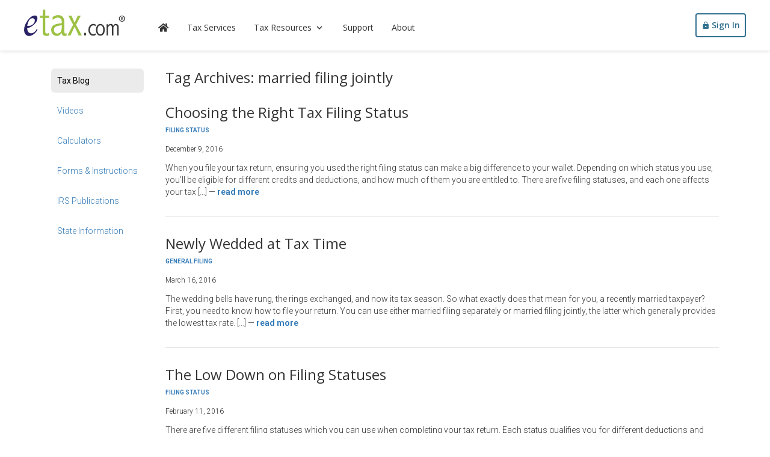

--- FILE ---
content_type: text/html; charset=UTF-8
request_url: https://www.etax.com/blog/tag/married-filing-jointly/
body_size: 14562
content:
<!DOCTYPE html>
<html lang="en" class="disableAutoHideNav">
  <head>
    <meta charset="utf-8">
    <meta http-equiv="X-UA-Compatible" content="IE=edge">
    <meta name="viewport" content="width=device-width, initial-scale=1.0, maximum-scale=1.0, user-scalable=no">
	<meta name="theme-color" content="#b1be85">
    <!-- The above 3 meta tags *must* come first in the head; any other head content must come *after* these tags -->
    <title>married filing jointly Archives - eTax.com® Blog</title>
    <meta name='robots' content='index, follow, max-image-preview:large, max-snippet:-1, max-video-preview:-1' />

	<!-- This site is optimized with the Yoast SEO plugin v26.7 - https://yoast.com/wordpress/plugins/seo/ -->
	<link rel="canonical" href="https://www.etax.com/blog/tag/married-filing-jointly/" />
	<meta property="og:locale" content="en_US" />
	<meta property="og:type" content="article" />
	<meta property="og:title" content="married filing jointly Archives - eTax.com® Blog" />
	<meta property="og:url" content="https://www.etax.com/blog/tag/married-filing-jointly/" />
	<meta property="og:site_name" content="eTax.com® Blog" />
	<script type="application/ld+json" class="yoast-schema-graph">{"@context":"https://schema.org","@graph":[{"@type":"CollectionPage","@id":"https://www.etax.com/blog/tag/married-filing-jointly/","url":"https://www.etax.com/blog/tag/married-filing-jointly/","name":"married filing jointly Archives - eTax.com® Blog","isPartOf":{"@id":"https://www.etax.com/blog/#website"},"breadcrumb":{"@id":"https://www.etax.com/blog/tag/married-filing-jointly/#breadcrumb"},"inLanguage":"en-US"},{"@type":"BreadcrumbList","@id":"https://www.etax.com/blog/tag/married-filing-jointly/#breadcrumb","itemListElement":[{"@type":"ListItem","position":1,"name":"Home","item":"https://www.etax.com/blog/"},{"@type":"ListItem","position":2,"name":"married filing jointly"}]},{"@type":"WebSite","@id":"https://www.etax.com/blog/#website","url":"https://www.etax.com/blog/","name":"eTax.com® Blog","description":"","publisher":{"@id":"https://www.etax.com/blog/#organization"},"potentialAction":[{"@type":"SearchAction","target":{"@type":"EntryPoint","urlTemplate":"https://www.etax.com/blog/?s={search_term_string}"},"query-input":{"@type":"PropertyValueSpecification","valueRequired":true,"valueName":"search_term_string"}}],"inLanguage":"en-US"},{"@type":"Organization","@id":"https://www.etax.com/blog/#organization","name":"eTax.com","url":"https://www.etax.com/blog/","logo":{"@type":"ImageObject","inLanguage":"en-US","@id":"https://www.etax.com/blog/#/schema/logo/image/","url":"https://www.etax.com/blog/wp-content/uploads/2020/08/44729_463802350345150_698036533_n.png","contentUrl":"https://www.etax.com/blog/wp-content/uploads/2020/08/44729_463802350345150_698036533_n.png","width":225,"height":225,"caption":"eTax.com"},"image":{"@id":"https://www.etax.com/blog/#/schema/logo/image/"},"sameAs":["https://www.facebook.com/eTaxcom-135749976483724/","https://x.com/AskETAX","https://www.youtube.com/user/855ASKETAX"]}]}</script>
	<!-- / Yoast SEO plugin. -->


<link rel="alternate" type="application/rss+xml" title="eTax.com® Blog &raquo; Feed" href="https://www.etax.com/blog/feed/" />
<link rel="alternate" type="application/rss+xml" title="eTax.com® Blog &raquo; Comments Feed" href="https://www.etax.com/blog/comments/feed/" />
<link rel="alternate" type="application/rss+xml" title="eTax.com® Blog &raquo; married filing jointly Tag Feed" href="https://www.etax.com/blog/tag/married-filing-jointly/feed/" />
<style id='wp-img-auto-sizes-contain-inline-css' type='text/css'>
img:is([sizes=auto i],[sizes^="auto," i]){contain-intrinsic-size:3000px 1500px}
/*# sourceURL=wp-img-auto-sizes-contain-inline-css */
</style>
<style id='wp-emoji-styles-inline-css' type='text/css'>

	img.wp-smiley, img.emoji {
		display: inline !important;
		border: none !important;
		box-shadow: none !important;
		height: 1em !important;
		width: 1em !important;
		margin: 0 0.07em !important;
		vertical-align: -0.1em !important;
		background: none !important;
		padding: 0 !important;
	}
/*# sourceURL=wp-emoji-styles-inline-css */
</style>
<style id='wp-block-library-inline-css' type='text/css'>
:root{--wp-block-synced-color:#7a00df;--wp-block-synced-color--rgb:122,0,223;--wp-bound-block-color:var(--wp-block-synced-color);--wp-editor-canvas-background:#ddd;--wp-admin-theme-color:#007cba;--wp-admin-theme-color--rgb:0,124,186;--wp-admin-theme-color-darker-10:#006ba1;--wp-admin-theme-color-darker-10--rgb:0,107,160.5;--wp-admin-theme-color-darker-20:#005a87;--wp-admin-theme-color-darker-20--rgb:0,90,135;--wp-admin-border-width-focus:2px}@media (min-resolution:192dpi){:root{--wp-admin-border-width-focus:1.5px}}.wp-element-button{cursor:pointer}:root .has-very-light-gray-background-color{background-color:#eee}:root .has-very-dark-gray-background-color{background-color:#313131}:root .has-very-light-gray-color{color:#eee}:root .has-very-dark-gray-color{color:#313131}:root .has-vivid-green-cyan-to-vivid-cyan-blue-gradient-background{background:linear-gradient(135deg,#00d084,#0693e3)}:root .has-purple-crush-gradient-background{background:linear-gradient(135deg,#34e2e4,#4721fb 50%,#ab1dfe)}:root .has-hazy-dawn-gradient-background{background:linear-gradient(135deg,#faaca8,#dad0ec)}:root .has-subdued-olive-gradient-background{background:linear-gradient(135deg,#fafae1,#67a671)}:root .has-atomic-cream-gradient-background{background:linear-gradient(135deg,#fdd79a,#004a59)}:root .has-nightshade-gradient-background{background:linear-gradient(135deg,#330968,#31cdcf)}:root .has-midnight-gradient-background{background:linear-gradient(135deg,#020381,#2874fc)}:root{--wp--preset--font-size--normal:16px;--wp--preset--font-size--huge:42px}.has-regular-font-size{font-size:1em}.has-larger-font-size{font-size:2.625em}.has-normal-font-size{font-size:var(--wp--preset--font-size--normal)}.has-huge-font-size{font-size:var(--wp--preset--font-size--huge)}.has-text-align-center{text-align:center}.has-text-align-left{text-align:left}.has-text-align-right{text-align:right}.has-fit-text{white-space:nowrap!important}#end-resizable-editor-section{display:none}.aligncenter{clear:both}.items-justified-left{justify-content:flex-start}.items-justified-center{justify-content:center}.items-justified-right{justify-content:flex-end}.items-justified-space-between{justify-content:space-between}.screen-reader-text{border:0;clip-path:inset(50%);height:1px;margin:-1px;overflow:hidden;padding:0;position:absolute;width:1px;word-wrap:normal!important}.screen-reader-text:focus{background-color:#ddd;clip-path:none;color:#444;display:block;font-size:1em;height:auto;left:5px;line-height:normal;padding:15px 23px 14px;text-decoration:none;top:5px;width:auto;z-index:100000}html :where(.has-border-color){border-style:solid}html :where([style*=border-top-color]){border-top-style:solid}html :where([style*=border-right-color]){border-right-style:solid}html :where([style*=border-bottom-color]){border-bottom-style:solid}html :where([style*=border-left-color]){border-left-style:solid}html :where([style*=border-width]){border-style:solid}html :where([style*=border-top-width]){border-top-style:solid}html :where([style*=border-right-width]){border-right-style:solid}html :where([style*=border-bottom-width]){border-bottom-style:solid}html :where([style*=border-left-width]){border-left-style:solid}html :where(img[class*=wp-image-]){height:auto;max-width:100%}:where(figure){margin:0 0 1em}html :where(.is-position-sticky){--wp-admin--admin-bar--position-offset:var(--wp-admin--admin-bar--height,0px)}@media screen and (max-width:600px){html :where(.is-position-sticky){--wp-admin--admin-bar--position-offset:0px}}

/*# sourceURL=wp-block-library-inline-css */
</style><style id='wp-block-heading-inline-css' type='text/css'>
h1:where(.wp-block-heading).has-background,h2:where(.wp-block-heading).has-background,h3:where(.wp-block-heading).has-background,h4:where(.wp-block-heading).has-background,h5:where(.wp-block-heading).has-background,h6:where(.wp-block-heading).has-background{padding:1.25em 2.375em}h1.has-text-align-left[style*=writing-mode]:where([style*=vertical-lr]),h1.has-text-align-right[style*=writing-mode]:where([style*=vertical-rl]),h2.has-text-align-left[style*=writing-mode]:where([style*=vertical-lr]),h2.has-text-align-right[style*=writing-mode]:where([style*=vertical-rl]),h3.has-text-align-left[style*=writing-mode]:where([style*=vertical-lr]),h3.has-text-align-right[style*=writing-mode]:where([style*=vertical-rl]),h4.has-text-align-left[style*=writing-mode]:where([style*=vertical-lr]),h4.has-text-align-right[style*=writing-mode]:where([style*=vertical-rl]),h5.has-text-align-left[style*=writing-mode]:where([style*=vertical-lr]),h5.has-text-align-right[style*=writing-mode]:where([style*=vertical-rl]),h6.has-text-align-left[style*=writing-mode]:where([style*=vertical-lr]),h6.has-text-align-right[style*=writing-mode]:where([style*=vertical-rl]){rotate:180deg}
/*# sourceURL=https://www.etax.com/blog/wp-includes/blocks/heading/style.min.css */
</style>
<style id='wp-block-tag-cloud-inline-css' type='text/css'>
.wp-block-tag-cloud{box-sizing:border-box}.wp-block-tag-cloud.aligncenter{justify-content:center;text-align:center}.wp-block-tag-cloud a{display:inline-block;margin-right:5px}.wp-block-tag-cloud span{display:inline-block;margin-left:5px;text-decoration:none}:root :where(.wp-block-tag-cloud.is-style-outline){display:flex;flex-wrap:wrap;gap:1ch}:root :where(.wp-block-tag-cloud.is-style-outline a){border:1px solid;font-size:unset!important;margin-right:0;padding:1ch 2ch;text-decoration:none!important}
/*# sourceURL=https://www.etax.com/blog/wp-includes/blocks/tag-cloud/style.min.css */
</style>
<style id='global-styles-inline-css' type='text/css'>
:root{--wp--preset--aspect-ratio--square: 1;--wp--preset--aspect-ratio--4-3: 4/3;--wp--preset--aspect-ratio--3-4: 3/4;--wp--preset--aspect-ratio--3-2: 3/2;--wp--preset--aspect-ratio--2-3: 2/3;--wp--preset--aspect-ratio--16-9: 16/9;--wp--preset--aspect-ratio--9-16: 9/16;--wp--preset--color--black: #000000;--wp--preset--color--cyan-bluish-gray: #abb8c3;--wp--preset--color--white: #ffffff;--wp--preset--color--pale-pink: #f78da7;--wp--preset--color--vivid-red: #cf2e2e;--wp--preset--color--luminous-vivid-orange: #ff6900;--wp--preset--color--luminous-vivid-amber: #fcb900;--wp--preset--color--light-green-cyan: #7bdcb5;--wp--preset--color--vivid-green-cyan: #00d084;--wp--preset--color--pale-cyan-blue: #8ed1fc;--wp--preset--color--vivid-cyan-blue: #0693e3;--wp--preset--color--vivid-purple: #9b51e0;--wp--preset--gradient--vivid-cyan-blue-to-vivid-purple: linear-gradient(135deg,rgb(6,147,227) 0%,rgb(155,81,224) 100%);--wp--preset--gradient--light-green-cyan-to-vivid-green-cyan: linear-gradient(135deg,rgb(122,220,180) 0%,rgb(0,208,130) 100%);--wp--preset--gradient--luminous-vivid-amber-to-luminous-vivid-orange: linear-gradient(135deg,rgb(252,185,0) 0%,rgb(255,105,0) 100%);--wp--preset--gradient--luminous-vivid-orange-to-vivid-red: linear-gradient(135deg,rgb(255,105,0) 0%,rgb(207,46,46) 100%);--wp--preset--gradient--very-light-gray-to-cyan-bluish-gray: linear-gradient(135deg,rgb(238,238,238) 0%,rgb(169,184,195) 100%);--wp--preset--gradient--cool-to-warm-spectrum: linear-gradient(135deg,rgb(74,234,220) 0%,rgb(151,120,209) 20%,rgb(207,42,186) 40%,rgb(238,44,130) 60%,rgb(251,105,98) 80%,rgb(254,248,76) 100%);--wp--preset--gradient--blush-light-purple: linear-gradient(135deg,rgb(255,206,236) 0%,rgb(152,150,240) 100%);--wp--preset--gradient--blush-bordeaux: linear-gradient(135deg,rgb(254,205,165) 0%,rgb(254,45,45) 50%,rgb(107,0,62) 100%);--wp--preset--gradient--luminous-dusk: linear-gradient(135deg,rgb(255,203,112) 0%,rgb(199,81,192) 50%,rgb(65,88,208) 100%);--wp--preset--gradient--pale-ocean: linear-gradient(135deg,rgb(255,245,203) 0%,rgb(182,227,212) 50%,rgb(51,167,181) 100%);--wp--preset--gradient--electric-grass: linear-gradient(135deg,rgb(202,248,128) 0%,rgb(113,206,126) 100%);--wp--preset--gradient--midnight: linear-gradient(135deg,rgb(2,3,129) 0%,rgb(40,116,252) 100%);--wp--preset--font-size--small: 13px;--wp--preset--font-size--medium: 20px;--wp--preset--font-size--large: 36px;--wp--preset--font-size--x-large: 42px;--wp--preset--spacing--20: 0.44rem;--wp--preset--spacing--30: 0.67rem;--wp--preset--spacing--40: 1rem;--wp--preset--spacing--50: 1.5rem;--wp--preset--spacing--60: 2.25rem;--wp--preset--spacing--70: 3.38rem;--wp--preset--spacing--80: 5.06rem;--wp--preset--shadow--natural: 6px 6px 9px rgba(0, 0, 0, 0.2);--wp--preset--shadow--deep: 12px 12px 50px rgba(0, 0, 0, 0.4);--wp--preset--shadow--sharp: 6px 6px 0px rgba(0, 0, 0, 0.2);--wp--preset--shadow--outlined: 6px 6px 0px -3px rgb(255, 255, 255), 6px 6px rgb(0, 0, 0);--wp--preset--shadow--crisp: 6px 6px 0px rgb(0, 0, 0);}:where(.is-layout-flex){gap: 0.5em;}:where(.is-layout-grid){gap: 0.5em;}body .is-layout-flex{display: flex;}.is-layout-flex{flex-wrap: wrap;align-items: center;}.is-layout-flex > :is(*, div){margin: 0;}body .is-layout-grid{display: grid;}.is-layout-grid > :is(*, div){margin: 0;}:where(.wp-block-columns.is-layout-flex){gap: 2em;}:where(.wp-block-columns.is-layout-grid){gap: 2em;}:where(.wp-block-post-template.is-layout-flex){gap: 1.25em;}:where(.wp-block-post-template.is-layout-grid){gap: 1.25em;}.has-black-color{color: var(--wp--preset--color--black) !important;}.has-cyan-bluish-gray-color{color: var(--wp--preset--color--cyan-bluish-gray) !important;}.has-white-color{color: var(--wp--preset--color--white) !important;}.has-pale-pink-color{color: var(--wp--preset--color--pale-pink) !important;}.has-vivid-red-color{color: var(--wp--preset--color--vivid-red) !important;}.has-luminous-vivid-orange-color{color: var(--wp--preset--color--luminous-vivid-orange) !important;}.has-luminous-vivid-amber-color{color: var(--wp--preset--color--luminous-vivid-amber) !important;}.has-light-green-cyan-color{color: var(--wp--preset--color--light-green-cyan) !important;}.has-vivid-green-cyan-color{color: var(--wp--preset--color--vivid-green-cyan) !important;}.has-pale-cyan-blue-color{color: var(--wp--preset--color--pale-cyan-blue) !important;}.has-vivid-cyan-blue-color{color: var(--wp--preset--color--vivid-cyan-blue) !important;}.has-vivid-purple-color{color: var(--wp--preset--color--vivid-purple) !important;}.has-black-background-color{background-color: var(--wp--preset--color--black) !important;}.has-cyan-bluish-gray-background-color{background-color: var(--wp--preset--color--cyan-bluish-gray) !important;}.has-white-background-color{background-color: var(--wp--preset--color--white) !important;}.has-pale-pink-background-color{background-color: var(--wp--preset--color--pale-pink) !important;}.has-vivid-red-background-color{background-color: var(--wp--preset--color--vivid-red) !important;}.has-luminous-vivid-orange-background-color{background-color: var(--wp--preset--color--luminous-vivid-orange) !important;}.has-luminous-vivid-amber-background-color{background-color: var(--wp--preset--color--luminous-vivid-amber) !important;}.has-light-green-cyan-background-color{background-color: var(--wp--preset--color--light-green-cyan) !important;}.has-vivid-green-cyan-background-color{background-color: var(--wp--preset--color--vivid-green-cyan) !important;}.has-pale-cyan-blue-background-color{background-color: var(--wp--preset--color--pale-cyan-blue) !important;}.has-vivid-cyan-blue-background-color{background-color: var(--wp--preset--color--vivid-cyan-blue) !important;}.has-vivid-purple-background-color{background-color: var(--wp--preset--color--vivid-purple) !important;}.has-black-border-color{border-color: var(--wp--preset--color--black) !important;}.has-cyan-bluish-gray-border-color{border-color: var(--wp--preset--color--cyan-bluish-gray) !important;}.has-white-border-color{border-color: var(--wp--preset--color--white) !important;}.has-pale-pink-border-color{border-color: var(--wp--preset--color--pale-pink) !important;}.has-vivid-red-border-color{border-color: var(--wp--preset--color--vivid-red) !important;}.has-luminous-vivid-orange-border-color{border-color: var(--wp--preset--color--luminous-vivid-orange) !important;}.has-luminous-vivid-amber-border-color{border-color: var(--wp--preset--color--luminous-vivid-amber) !important;}.has-light-green-cyan-border-color{border-color: var(--wp--preset--color--light-green-cyan) !important;}.has-vivid-green-cyan-border-color{border-color: var(--wp--preset--color--vivid-green-cyan) !important;}.has-pale-cyan-blue-border-color{border-color: var(--wp--preset--color--pale-cyan-blue) !important;}.has-vivid-cyan-blue-border-color{border-color: var(--wp--preset--color--vivid-cyan-blue) !important;}.has-vivid-purple-border-color{border-color: var(--wp--preset--color--vivid-purple) !important;}.has-vivid-cyan-blue-to-vivid-purple-gradient-background{background: var(--wp--preset--gradient--vivid-cyan-blue-to-vivid-purple) !important;}.has-light-green-cyan-to-vivid-green-cyan-gradient-background{background: var(--wp--preset--gradient--light-green-cyan-to-vivid-green-cyan) !important;}.has-luminous-vivid-amber-to-luminous-vivid-orange-gradient-background{background: var(--wp--preset--gradient--luminous-vivid-amber-to-luminous-vivid-orange) !important;}.has-luminous-vivid-orange-to-vivid-red-gradient-background{background: var(--wp--preset--gradient--luminous-vivid-orange-to-vivid-red) !important;}.has-very-light-gray-to-cyan-bluish-gray-gradient-background{background: var(--wp--preset--gradient--very-light-gray-to-cyan-bluish-gray) !important;}.has-cool-to-warm-spectrum-gradient-background{background: var(--wp--preset--gradient--cool-to-warm-spectrum) !important;}.has-blush-light-purple-gradient-background{background: var(--wp--preset--gradient--blush-light-purple) !important;}.has-blush-bordeaux-gradient-background{background: var(--wp--preset--gradient--blush-bordeaux) !important;}.has-luminous-dusk-gradient-background{background: var(--wp--preset--gradient--luminous-dusk) !important;}.has-pale-ocean-gradient-background{background: var(--wp--preset--gradient--pale-ocean) !important;}.has-electric-grass-gradient-background{background: var(--wp--preset--gradient--electric-grass) !important;}.has-midnight-gradient-background{background: var(--wp--preset--gradient--midnight) !important;}.has-small-font-size{font-size: var(--wp--preset--font-size--small) !important;}.has-medium-font-size{font-size: var(--wp--preset--font-size--medium) !important;}.has-large-font-size{font-size: var(--wp--preset--font-size--large) !important;}.has-x-large-font-size{font-size: var(--wp--preset--font-size--x-large) !important;}
/*# sourceURL=global-styles-inline-css */
</style>

<style id='classic-theme-styles-inline-css' type='text/css'>
/*! This file is auto-generated */
.wp-block-button__link{color:#fff;background-color:#32373c;border-radius:9999px;box-shadow:none;text-decoration:none;padding:calc(.667em + 2px) calc(1.333em + 2px);font-size:1.125em}.wp-block-file__button{background:#32373c;color:#fff;text-decoration:none}
/*# sourceURL=/wp-includes/css/classic-themes.min.css */
</style>
<link rel='stylesheet' id='taxopress-frontend-css-css' href='https://www.etax.com/blog/wp-content/plugins/simple-tags/assets/frontend/css/frontend.css?ver=3.42.0' type='text/css' media='all' />
<script type="text/javascript" src="https://www.etax.com/blog/wp-includes/js/jquery/jquery.min.js?ver=3.7.1" id="jquery-core-js"></script>
<script type="text/javascript" src="https://www.etax.com/blog/wp-includes/js/jquery/jquery-migrate.min.js?ver=3.4.1" id="jquery-migrate-js"></script>
<script type="text/javascript" src="https://www.etax.com/blog/wp-content/themes/eTax.com%20Theme%202016/videos.js?ver=71bfc481260cfa50f2ad0a52b4973c45" id="supersimple-videos-js"></script>
<script type="text/javascript" src="https://www.etax.com/blog/wp-content/plugins/simple-tags/assets/frontend/js/frontend.js?ver=3.42.0" id="taxopress-frontend-js-js"></script>
<link rel="https://api.w.org/" href="https://www.etax.com/blog/wp-json/" /><link rel="alternate" title="JSON" type="application/json" href="https://www.etax.com/blog/wp-json/wp/v2/tags/86" /><link rel="EditURI" type="application/rsd+xml" title="RSD" href="https://www.etax.com/blog/xmlrpc.php?rsd" />

<style type="text/css">a.st_tag, a.internal_tag, .st_tag, .internal_tag { text-decoration: underline !important; }</style>    <script type="text/javascript">
      jQuery(document).ready(function($){
        $("#wrapper").vids();
      });
    </script>
    		<style type="text/css" id="wp-custom-css">
			.featured-image {
	margin-bottom: 20px;
}

.entry-thumbnail {
	margin-right: 20px;
}

.entry-title a {
	color: #333;
}

.entry-category {
	text-transform: uppercase;
	font-size: 10px;
	font-weight: bold;
	margin-bottom: -16px;
}

.entry-category:first-child {
	margin-top: 24px;
}

.entry-category-meta {
	margin-top: unset;
	margin-bottom: 4px;
}

.entry-title {
	font-weight: 200;
}

.entry-meta {
	margin-top: 16px;
	margin-bottom: 12px;
	font-size: .85em;
}
.entry-meta.single {
	font-size: unset;
}

.entry-content {
	font-size: 16px;
}

.entry-footer {
	margin-top: 20px;
	margin-bottom: 40px;
	font-style: italic;
	font-size: .85em;
}

.entry-summary p {
	display: inline;
}
.entry-summary .read-more a {
	font-weight: bold;
	text-transform: lowercase;
}

.entry-split {
	border-bottom: 1px solid #ddd;
	margin: 30px 0;
}

.navigation {
	margin-bottom: 30px;
}		</style>
		    <meta name="author" content="eTax.com" />
    <meta name="copyright" content="Copyright 2026 eTax.com. All Rights Reserved.">
    <meta property="og:image" content="http://www.etax.com/images/etax-logo.png"/>
    <meta name="application-name" content="eTax.com"/>
    <link rel="apple-touch-icon" href="/images/favicons/apple-touch-icon.png" />
    <link rel="canonical" href="https://www.etax.com/resources/" />
	  
    <link rel="dns-prefetch" href="//fonts.googleapis.com">
    <link rel="preconnect" href="https://fonts.gstatic.com/" crossorigin>
    <link href="https://fonts.googleapis.com/css?family=Open+Sans:400,600|Roboto:300,300i,400,700&display=swap" rel="stylesheet">
    <!-- Bootstrap -->
    <link rel="stylesheet" href="/css/bootstrap.min.css?r=3.4.1a">
    <link rel="stylesheet" href="/css/animate.min.css">
  
    <link rel="stylesheet" href="/css/etax.min.css?r=2026.1">
	<link rel="stylesheet" href="/css/icons.css?r=2026.1">
	  <link rel="stylesheet" href="//www.etax.com/css/blog.min.css?r=2026.1">
    
    <script src="/js/jquery.js?r=3.5.1"></script>

    <!-- HTML5 shim and Respond.js for IE8 support of HTML5 elements and media queries -->
    <!-- WARNING: Respond.js doesn't work if you view the page via file:// -->
    <!--[if lt IE 9]>
      <script src="https://oss.maxcdn.com/html5shiv/3.7.2/html5shiv.min.js"></script>
      <script src="https://oss.maxcdn.com/respond/1.4.2/respond.min.js"></script>
    <![endif]-->
    <script src="/js/bootstrap.min.js?r=3.3.7"></script>
    <script src="/js/etax.js?r=2026.1"></script>
    
	<script>
      window.sentryOnLoad = function () {
        Sentry.init({
          environment: /^\d{4}\.\d{1,4}$/.test('%%rev%%') ? 'production' : 'beta',
          release: /^\d{4}\.\d{1,4}$/.test('%%rev%%') ? '%%rev%%' : undefined,
          allowUrls: [/https?:\/\//]
        });
      };
    </script>
    <script src="https://js.sentry-cdn.com/ee27ffd27bd0c100f592b05f6932acbf.min.js" crossorigin="anonymous"></script>
    
	<script async src="https://www.googletagmanager.com/gtag/js?id=UA-20876982-1"></script>
    <script>
      window.dataLayer = window.dataLayer || [];
      function gtag(){dataLayer.push(arguments);}
      gtag('js', new Date());

      gtag('config', 'UA-20876982-1');
      gtag('config', 'G-5GCBVS1DXX');
    </script>
  </head>
  <body class="big-on-top">
    <div id="porthole">
      <header class="top">
        <div class="nav-main">
          <div class="nav-prepend">
            <a class="btn btn-icon drawer-button" aria-label="expand">
              <i class="icon icon-menu"></i>
            </a>
          </div>
          <div class="nav-brand">
            <a href="https://www.etax.com/" aria-label="eTax.com"><img class="etax-logo-image" src="/images/brand/logo-flat.svg" alt="eTax.com" /></a>
          </div>
          <div class="nav-content no-ripple">
            <ul class="nav">
              <li class="home"><a href="https://www.etax.com/"><i class="icon icon-home"></i></a></li>
                <li class=""><a href="https://www.etax.com/tax-services/">Tax Services</a></li>
                <li class=" menu">
                  <a href="https://www.etax.com/resources/">Tax Resources <i class="icon icon-chevron-down"></i></a>
                  <ul class="menu-content">
                    <li><a href="/blog/">Tax Blog</a></li>
                    <li><a href="/resources/videos/">Videos</a></li>
                    <li><a href="/resources/calculators/">Calculators</a></li>
                    <li><a href="/resources/tax-forms/">Forms &amp; Instructions</a></li>
                    <li><a href="/resources/irs-publications/">IRS Publications</a></li>
                    <li><a href="/resources/states/">State Information</a></li>
                  </ul>
                </li>
                <li class=""><a href="https://www.etax.com/support/">Support</a></li>
                <li class=""><a href="https://www.etax.com/about/">About</a></li>
            </ul>
          </div>
          <div class="nav-append">
            <div class="visible-xs stacked-buttons">
              <a href="https://secure.etax.com/start-return/" class="btn btn-outlined nav-start visible-on-scroll down">Start for Free</a>
              <a href="https://secure.etax.com/login/" class="btn blue btn-outlined nav-signin hidden-on-scroll up"><i class="icon icon-lock"></i><span>Sign In</span></a>
            </div>
            <div class="hidden-xs">
              <a href="https://secure.etax.com/start-return/" class="btn btn-outlined nav-start visible-on-scroll down mr-2">Start for Free</a>
              <a href="https://secure.etax.com/login/" class="btn blue btn-outlined nav-signin"><i class="icon icon-lock"></i><span>Sign In</span></a>
            </div>
          </div>
        </div>
      </header>

	  
      <div class="container workspace nopad">
		<div id="content-container" class="col-xs-12">
		  <div class='hidden-xs hidden-sm col-md-2 affix-top'>
			<div class='side-nav nowrap'>
			  <ul class='subnav'>
				<li class='active'><a href='https://www.etax.com/blog/'>Tax Blog</a></li>
				<li class=''><a href='https://www.etax.com/resources/videos/'>Videos</a></li>
				<li class=''><a href='https://www.etax.com/resources/calculators/'>Calculators</a></li>
				<li class=''><a href='https://www.etax.com/resources/tax-forms/'>Forms &amp; Instructions</a></li>
				<li class=''><a href='https://www.etax.com/resources/irs-publications/'>IRS Publications</a></li>
				<li class=''><a href='https://www.etax.com/resources/states/'>State Information</a></li>
			  </ul>
			</div>
		  </div>
		  <div class='col-xs-12 col-md-10'>
		  
<section id="content-111" role="main">
  <div class="header">
    <h1 class="entry-title">Tag Archives: married filing jointly</h1>
  </div>
      <div id="post-979" class="post-979 post type-post status-publish format-standard hentry category-filing-status-2 tag-filing-status tag-head-of-household tag-married tag-married-filing-jointly tag-married-filing-separately tag-qualifying-widow tag-single">
  <div>
	<h1 class="entry-title">
    				<a href="https://www.etax.com/blog/2016/12/09/choosing-right-tax-filing-status/" title="Choosing the Right Tax Filing Status" rel="bookmark">Choosing the Right Tax Filing Status</a>
		</h1>
		  <div class="entry-category">
	  <a href="https://www.etax.com/blog/category/filing-status-2/" rel="category tag">Filing Status</a>	  </div>
		</h2>     <section class="entry-meta ">
		<span class="entry-date"><span class="post-date updated">December 9, 2016</span></span>
  	<span class="vcard author post-author" style="display: none;"><span class="fn">eTax.com</span></span>
</section>
  </div>
  <section class="entry-summary">
    <p>When you file your tax return, ensuring you used the right filing status can make a big difference to your wallet. Depending on which status you use, you’ll be eligible for different credits and deductions, and how much of them you are entitled to. There are five filing statuses, and each one affects your tax [&hellip;]</p>
	<span class="nowrap read-more">
		&mdash;
		<a href="https://www.etax.com/blog/2016/12/09/choosing-right-tax-filing-status/">Read more</a>
	</span>
  </section>
    <div class="clearfix"></div><div class="entry-split"></div></div>
      <div id="post-844" class="post-844 post type-post status-publish format-standard hentry category-general-filing tag-married tag-married-filing-jointly tag-married-filing-separately">
  <div>
	<h1 class="entry-title">
    				<a href="https://www.etax.com/blog/2016/03/16/newly-wedded-at-tax-time/" title="Newly Wedded at Tax Time" rel="bookmark">Newly Wedded at Tax Time</a>
		</h1>
		  <div class="entry-category">
	  <a href="https://www.etax.com/blog/category/general-filing/" rel="category tag">General Filing</a>	  </div>
		</h2>     <section class="entry-meta ">
		<span class="entry-date"><span class="post-date updated">March 16, 2016</span></span>
  	<span class="vcard author post-author" style="display: none;"><span class="fn">eTax.com</span></span>
</section>
  </div>
  <section class="entry-summary">
    <p>The wedding bells have rung, the rings exchanged, and now its tax season. So what exactly does that mean for you, a recently married taxpayer? First, you need to know how to file your return. You can use either married filing separately or married filing jointly, the latter which generally provides the lowest tax rate. [&hellip;]</p>
	<span class="nowrap read-more">
		&mdash;
		<a href="https://www.etax.com/blog/2016/03/16/newly-wedded-at-tax-time/">Read more</a>
	</span>
  </section>
    <div class="clearfix"></div><div class="entry-split"></div></div>
      <div id="post-769" class="post-769 post type-post status-publish format-standard hentry category-filing-status-2 tag-filing-status tag-head-of-household tag-married-filing-jointly tag-married-filing-separately tag-qualifying-widow tag-single">
  <div>
	<h1 class="entry-title">
    				<a href="https://www.etax.com/blog/2016/02/11/the-low-down-on-filing-statuses/" title="The Low Down on Filing Statuses" rel="bookmark">The Low Down on Filing Statuses</a>
		</h1>
		  <div class="entry-category">
	  <a href="https://www.etax.com/blog/category/filing-status-2/" rel="category tag">Filing Status</a>	  </div>
		</h2>     <section class="entry-meta ">
		<span class="entry-date"><span class="post-date updated">February 11, 2016</span></span>
  	<span class="vcard author post-author" style="display: none;"><span class="fn">eTax.com</span></span>
</section>
  </div>
  <section class="entry-summary">
    <p>There are five different filing statuses which you can use when completing your tax return. Each status qualifies you for different deductions and credits, so choosing the correct one is extremely important. Single Taxpayers who are unmarried, or considered unmarried for the entirety of the tax year are eligible to file under the single status. [&hellip;]</p>
	<span class="nowrap read-more">
		&mdash;
		<a href="https://www.etax.com/blog/2016/02/11/the-low-down-on-filing-statuses/">Read more</a>
	</span>
  </section>
    <div class="clearfix"></div><div class="entry-split"></div></div>
      <div id="post-694" class="post-694 post type-post status-publish format-standard hentry category-general-filing tag-filing-status tag-married tag-married-filing-jointly">
  <div>
	<h1 class="entry-title">
    				<a href="https://www.etax.com/blog/2015/12/01/getting-marrie-affects-taxes/" title="Getting Married? How Marriage Affects Taxes" rel="bookmark">Getting Married? How Marriage Affects Taxes</a>
		</h1>
		  <div class="entry-category">
	  <a href="https://www.etax.com/blog/category/general-filing/" rel="category tag">General Filing</a>	  </div>
		</h2>     <section class="entry-meta ">
		<span class="entry-date"><span class="post-date updated">December 1, 2015</span></span>
  	<span class="vcard author post-author" style="display: none;"><span class="fn">eTax.com</span></span>
</section>
  </div>
  <section class="entry-summary">
    <p>At tax time, any different thresholds and credit eligibilities are dependent upon your specific relationship status. If you’re a newlywed, here’s what changes you should expect when you file your tax return. Filing Status Once you tie the knot before December 31st of the tax year, you file your taxes either jointly or separately as [&hellip;]</p>
	<span class="nowrap read-more">
		&mdash;
		<a href="https://www.etax.com/blog/2015/12/01/getting-marrie-affects-taxes/">Read more</a>
	</span>
  </section>
    <div class="clearfix"></div><div class="entry-split"></div></div>
      <div id="post-224" class="post-224 post type-post status-publish format-standard hentry category-filing-status-2 tag-filing-status tag-head-of-household tag-married-filing-jointly tag-married-filing-separately tag-qualifying-widow tag-qualifying-widower tag-single">
  <div>
	<h1 class="entry-title">
    				<a href="https://www.etax.com/blog/2015/03/04/five-filing-statuses/" title="The Five Filing Statuses" rel="bookmark">The Five Filing Statuses</a>
		</h1>
		  <div class="entry-category">
	  <a href="https://www.etax.com/blog/category/filing-status-2/" rel="category tag">Filing Status</a>	  </div>
		</h2>     <section class="entry-meta ">
		<span class="entry-date"><span class="post-date updated">March 4, 2015</span></span>
  	<span class="vcard author post-author" style="display: none;"><span class="fn">eTax.com</span></span>
</section>
  </div>
  <section class="entry-summary">
    <p>How you file your taxes is typically determined by your marital status at the end of the year, and whether or not you have dependents who rely on you to provide housing. There are five separate statuses that you can use to file a tax return: single, married filing jointly, married filing separately, head of [&hellip;]</p>
	<span class="nowrap read-more">
		&mdash;
		<a href="https://www.etax.com/blog/2015/03/04/five-filing-statuses/">Read more</a>
	</span>
  </section>
    <div class="clearfix"></div><div class="entry-split"></div></div>
      <div id="post-222" class="post-222 post type-post status-publish format-standard hentry category-filing-status-2 tag-filing-status tag-married-filing-jointly tag-married-filing-separately">
  <div>
	<h1 class="entry-title">
    				<a href="https://www.etax.com/blog/2015/03/03/difference-filing-separately-jointly/" title="The Difference Between Filing Separately and Jointly" rel="bookmark">The Difference Between Filing Separately and Jointly</a>
		</h1>
		  <div class="entry-category">
	  <a href="https://www.etax.com/blog/category/filing-status-2/" rel="category tag">Filing Status</a>	  </div>
		</h2>     <section class="entry-meta ">
		<span class="entry-date"><span class="post-date updated">March 3, 2015</span></span>
  	<span class="vcard author post-author" style="display: none;"><span class="fn">eTax.com</span></span>
</section>
  </div>
  <section class="entry-summary">
    <p>Married couples may find it easier to file one single joint tax return, especially if one spouse is responsible for a majority of the couple’s income. In cases where both spouses earn income, the option to file separately may be more beneficial in regards to providing a lower tax liability. However, couples should always figure [&hellip;]</p>
	<span class="nowrap read-more">
		&mdash;
		<a href="https://www.etax.com/blog/2015/03/03/difference-filing-separately-jointly/">Read more</a>
	</span>
  </section>
    <div class="clearfix"></div><div class="entry-split"></div></div>
      <div id="post-177" class="post-177 post type-post status-publish format-standard hentry category-filing-status-2 tag-filing-status tag-head-of-household tag-married-filing-jointly tag-married-filing-separately tag-qualifying-widow tag-qualifying-widower tag-single">
  <div>
	<h1 class="entry-title">
    				<a href="https://www.etax.com/blog/2015/02/11/filing-status-can-choose/" title="Which Filing Status Can I Choose?" rel="bookmark">Which Filing Status Can I Choose?</a>
		</h1>
		  <div class="entry-category">
	  <a href="https://www.etax.com/blog/category/filing-status-2/" rel="category tag">Filing Status</a>	  </div>
		</h2>     <section class="entry-meta ">
		<span class="entry-date"><span class="post-date updated">February 11, 2015</span></span>
  	<span class="vcard author post-author" style="display: none;"><span class="fn">eTax.com</span></span>
</section>
  </div>
  <section class="entry-summary">
    <p>There are five different filing statuses that you can use when completing your tax return. The requirements are different for each, and your ability to claim certain deductions changes with each one, so you need to examine each option carefully.</p>
	<span class="nowrap read-more">
		&mdash;
		<a href="https://www.etax.com/blog/2015/02/11/filing-status-can-choose/">Read more</a>
	</span>
  </section>
    <div class="clearfix"></div><div class="entry-split"></div></div>
      <div id="post-82" class="post-82 post type-post status-publish format-standard hentry category-filing-status-2 tag-filing-status tag-head-of-household tag-married-filing-jointly tag-married-filing-separately tag-qualifying-widower tag-single">
  <div>
	<h1 class="entry-title">
    				<a href="https://www.etax.com/blog/2014/12/11/choose-correct-filing-status/" title="How to Choose the Correct Filing Status" rel="bookmark">How to Choose the Correct Filing Status</a>
		</h1>
		  <div class="entry-category">
	  <a href="https://www.etax.com/blog/category/filing-status-2/" rel="category tag">Filing Status</a>	  </div>
		</h2>     <section class="entry-meta ">
		<span class="entry-date"><span class="post-date updated">December 11, 2014</span></span>
  	<span class="vcard author post-author" style="display: none;"><span class="fn">eTax.com</span></span>
</section>
  </div>
  <section class="entry-summary">
    <p>Not only can using the right filing status affect how much you owe, but it can also affect which credits you are eligible to receive. In fact, the filing status you choose can even determine whether you have to file a tax return at all. For IRS purposes, anyone who is married on or before [&hellip;]</p>
	<span class="nowrap read-more">
		&mdash;
		<a href="https://www.etax.com/blog/2014/12/11/choose-correct-filing-status/">Read more</a>
	</span>
  </section>
    <div class="clearfix"></div><div class="entry-split"></div></div>
      <div id="post-43" class="post-43 post type-post status-publish format-standard hentry category-filing-status-2 tag-filing-status tag-head-of-household tag-irs tag-married-filing-jointly tag-married-filing-separately tag-qualifying-widow tag-single">
  <div>
	<h1 class="entry-title">
    				<a href="https://www.etax.com/blog/2014/11/20/choosing-right-filing-status/" title="Choosing the Right Filing Status" rel="bookmark">Choosing the Right Filing Status</a>
		</h1>
		  <div class="entry-category">
	  <a href="https://www.etax.com/blog/category/filing-status-2/" rel="category tag">Filing Status</a>	  </div>
		</h2>     <section class="entry-meta ">
		<span class="entry-date"><span class="post-date updated">November 20, 2014</span></span>
  	<span class="vcard author post-author" style="display: none;"><span class="fn">eTax.com</span></span>
</section>
  </div>
  <section class="entry-summary">
    <p>The benefits available to you at tax time, as well as tax rates and deduction amounts are dependent upon the filing status you choose. Your filing status is determined by your marital situation on the final day of the year, and whether or not you have any dependents.</p>
	<span class="nowrap read-more">
		&mdash;
		<a href="https://www.etax.com/blog/2014/11/20/choosing-right-filing-status/">Read more</a>
	</span>
  </section>
    <div class="clearfix"></div><div class="entry-split"></div></div>
    </section>
<aside id="sidebar-111" role="complementary" style="width:98% !important;">

    <div id="primary" class="widget-area" style="display: none;">
                <ul class="xoxo">
            
		<li id="recent-posts-2" class="widget-container widget_recent_entries">
		<h3 class="widget-title">Recent Posts</h3>
		<ul>
											<li>
					<a href="https://www.etax.com/blog/2026/01/08/the-salt-deduction-in-2025-guide-to-the-new-40000-cap/">The SALT Deduction in 2025: Guide to the New $40,000 Cap</a>
									</li>
											<li>
					<a href="https://www.etax.com/blog/2025/12/08/2025-overtime-tip-tax-deduction-schedule-1-a/">Guide to the New 2025 Overtime and Tip Tax Deductions (Schedule 1-A)</a>
									</li>
											<li>
					<a href="https://www.etax.com/blog/2025/11/03/irs-is-phasing-out-paper-checks-what-this-means-for-your-2025-tax-refund/">IRS Is Phasing Out Paper Checks: What This Means for Your 2025 Tax Refund</a>
									</li>
											<li>
					<a href="https://www.etax.com/blog/2025/10/27/2026-tax-deductions-for-seniors-new-6000-bonus-standard-deduction-hikes/">2026 Tax Deductions for Seniors: New $6,000 Bonus &#038; Standard Deduction Hikes</a>
									</li>
											<li>
					<a href="https://www.etax.com/blog/2025/09/25/irs-ending-paper-checks-how-to-get-your-tax-refund-faster-without-a-traditional-bank-account/">IRS Ending Paper Checks: How to Get Your Tax Refund Faster Without a Traditional Bank Account</a>
									</li>
					</ul>

		</li><li id="archives-2" class="widget-container widget_archive"><h3 class="widget-title">Archives</h3>
			<ul>
					<li><a href='https://www.etax.com/blog/2026/01/'>January 2026</a></li>
	<li><a href='https://www.etax.com/blog/2025/12/'>December 2025</a></li>
	<li><a href='https://www.etax.com/blog/2025/11/'>November 2025</a></li>
	<li><a href='https://www.etax.com/blog/2025/10/'>October 2025</a></li>
	<li><a href='https://www.etax.com/blog/2025/09/'>September 2025</a></li>
	<li><a href='https://www.etax.com/blog/2025/08/'>August 2025</a></li>
	<li><a href='https://www.etax.com/blog/2025/07/'>July 2025</a></li>
	<li><a href='https://www.etax.com/blog/2025/06/'>June 2025</a></li>
	<li><a href='https://www.etax.com/blog/2025/05/'>May 2025</a></li>
	<li><a href='https://www.etax.com/blog/2025/04/'>April 2025</a></li>
	<li><a href='https://www.etax.com/blog/2025/03/'>March 2025</a></li>
	<li><a href='https://www.etax.com/blog/2025/02/'>February 2025</a></li>
	<li><a href='https://www.etax.com/blog/2024/11/'>November 2024</a></li>
	<li><a href='https://www.etax.com/blog/2024/10/'>October 2024</a></li>
	<li><a href='https://www.etax.com/blog/2024/08/'>August 2024</a></li>
	<li><a href='https://www.etax.com/blog/2024/07/'>July 2024</a></li>
	<li><a href='https://www.etax.com/blog/2024/06/'>June 2024</a></li>
	<li><a href='https://www.etax.com/blog/2024/04/'>April 2024</a></li>
	<li><a href='https://www.etax.com/blog/2024/03/'>March 2024</a></li>
	<li><a href='https://www.etax.com/blog/2024/02/'>February 2024</a></li>
	<li><a href='https://www.etax.com/blog/2024/01/'>January 2024</a></li>
	<li><a href='https://www.etax.com/blog/2023/12/'>December 2023</a></li>
	<li><a href='https://www.etax.com/blog/2023/11/'>November 2023</a></li>
	<li><a href='https://www.etax.com/blog/2023/10/'>October 2023</a></li>
	<li><a href='https://www.etax.com/blog/2023/05/'>May 2023</a></li>
	<li><a href='https://www.etax.com/blog/2023/04/'>April 2023</a></li>
	<li><a href='https://www.etax.com/blog/2023/03/'>March 2023</a></li>
	<li><a href='https://www.etax.com/blog/2023/02/'>February 2023</a></li>
	<li><a href='https://www.etax.com/blog/2023/01/'>January 2023</a></li>
	<li><a href='https://www.etax.com/blog/2022/12/'>December 2022</a></li>
	<li><a href='https://www.etax.com/blog/2022/11/'>November 2022</a></li>
	<li><a href='https://www.etax.com/blog/2022/10/'>October 2022</a></li>
	<li><a href='https://www.etax.com/blog/2022/09/'>September 2022</a></li>
	<li><a href='https://www.etax.com/blog/2022/08/'>August 2022</a></li>
	<li><a href='https://www.etax.com/blog/2022/06/'>June 2022</a></li>
	<li><a href='https://www.etax.com/blog/2022/04/'>April 2022</a></li>
	<li><a href='https://www.etax.com/blog/2022/03/'>March 2022</a></li>
	<li><a href='https://www.etax.com/blog/2022/02/'>February 2022</a></li>
	<li><a href='https://www.etax.com/blog/2022/01/'>January 2022</a></li>
	<li><a href='https://www.etax.com/blog/2021/12/'>December 2021</a></li>
	<li><a href='https://www.etax.com/blog/2021/11/'>November 2021</a></li>
	<li><a href='https://www.etax.com/blog/2021/10/'>October 2021</a></li>
	<li><a href='https://www.etax.com/blog/2021/09/'>September 2021</a></li>
	<li><a href='https://www.etax.com/blog/2021/08/'>August 2021</a></li>
	<li><a href='https://www.etax.com/blog/2021/07/'>July 2021</a></li>
	<li><a href='https://www.etax.com/blog/2021/04/'>April 2021</a></li>
	<li><a href='https://www.etax.com/blog/2021/01/'>January 2021</a></li>
	<li><a href='https://www.etax.com/blog/2020/08/'>August 2020</a></li>
	<li><a href='https://www.etax.com/blog/2020/06/'>June 2020</a></li>
	<li><a href='https://www.etax.com/blog/2020/04/'>April 2020</a></li>
	<li><a href='https://www.etax.com/blog/2020/03/'>March 2020</a></li>
	<li><a href='https://www.etax.com/blog/2020/02/'>February 2020</a></li>
	<li><a href='https://www.etax.com/blog/2020/01/'>January 2020</a></li>
	<li><a href='https://www.etax.com/blog/2019/03/'>March 2019</a></li>
	<li><a href='https://www.etax.com/blog/2019/02/'>February 2019</a></li>
	<li><a href='https://www.etax.com/blog/2018/12/'>December 2018</a></li>
	<li><a href='https://www.etax.com/blog/2018/04/'>April 2018</a></li>
	<li><a href='https://www.etax.com/blog/2018/03/'>March 2018</a></li>
	<li><a href='https://www.etax.com/blog/2018/02/'>February 2018</a></li>
	<li><a href='https://www.etax.com/blog/2018/01/'>January 2018</a></li>
	<li><a href='https://www.etax.com/blog/2017/04/'>April 2017</a></li>
	<li><a href='https://www.etax.com/blog/2017/03/'>March 2017</a></li>
	<li><a href='https://www.etax.com/blog/2017/02/'>February 2017</a></li>
	<li><a href='https://www.etax.com/blog/2017/01/'>January 2017</a></li>
	<li><a href='https://www.etax.com/blog/2016/12/'>December 2016</a></li>
	<li><a href='https://www.etax.com/blog/2016/06/'>June 2016</a></li>
	<li><a href='https://www.etax.com/blog/2016/05/'>May 2016</a></li>
	<li><a href='https://www.etax.com/blog/2016/04/'>April 2016</a></li>
	<li><a href='https://www.etax.com/blog/2016/03/'>March 2016</a></li>
	<li><a href='https://www.etax.com/blog/2016/02/'>February 2016</a></li>
	<li><a href='https://www.etax.com/blog/2016/01/'>January 2016</a></li>
	<li><a href='https://www.etax.com/blog/2015/12/'>December 2015</a></li>
	<li><a href='https://www.etax.com/blog/2015/11/'>November 2015</a></li>
	<li><a href='https://www.etax.com/blog/2015/10/'>October 2015</a></li>
	<li><a href='https://www.etax.com/blog/2015/09/'>September 2015</a></li>
	<li><a href='https://www.etax.com/blog/2015/08/'>August 2015</a></li>
	<li><a href='https://www.etax.com/blog/2015/07/'>July 2015</a></li>
	<li><a href='https://www.etax.com/blog/2015/06/'>June 2015</a></li>
	<li><a href='https://www.etax.com/blog/2015/05/'>May 2015</a></li>
	<li><a href='https://www.etax.com/blog/2015/04/'>April 2015</a></li>
	<li><a href='https://www.etax.com/blog/2015/03/'>March 2015</a></li>
	<li><a href='https://www.etax.com/blog/2015/02/'>February 2015</a></li>
	<li><a href='https://www.etax.com/blog/2015/01/'>January 2015</a></li>
	<li><a href='https://www.etax.com/blog/2014/12/'>December 2014</a></li>
	<li><a href='https://www.etax.com/blog/2014/11/'>November 2014</a></li>
			</ul>

			</li><li id="categories-2" class="widget-container widget_categories"><h3 class="widget-title">Categories</h3>
			<ul>
					<li class="cat-item cat-item-122"><a href="https://www.etax.com/blog/category/adjustments-to-income/">Adjustments to Income</a>
</li>
	<li class="cat-item cat-item-124"><a href="https://www.etax.com/blog/category/credits-2/">Credits</a>
</li>
	<li class="cat-item cat-item-123"><a href="https://www.etax.com/blog/category/deductions-2/">Deductions</a>
</li>
	<li class="cat-item cat-item-120"><a href="https://www.etax.com/blog/category/dependents-2/">Dependents</a>
</li>
	<li class="cat-item cat-item-119"><a href="https://www.etax.com/blog/category/filing-status-2/">Filing Status</a>
</li>
	<li class="cat-item cat-item-125"><a href="https://www.etax.com/blog/category/general-filing/">General Filing</a>
</li>
	<li class="cat-item cat-item-121"><a href="https://www.etax.com/blog/category/income/">Income</a>
</li>
	<li class="cat-item cat-item-337"><a href="https://www.etax.com/blog/category/occupations/">Occupations</a>
</li>
	<li class="cat-item cat-item-126"><a href="https://www.etax.com/blog/category/states/">States</a>
</li>
			</ul>

			</li>
		<li id="recent-posts-2" class="widget-container widget_recent_entries">
		<h3 class="widget-title">Recent Posts</h3>
		<ul>
											<li>
					<a href="https://www.etax.com/blog/2026/01/08/the-salt-deduction-in-2025-guide-to-the-new-40000-cap/">The SALT Deduction in 2025: Guide to the New $40,000 Cap</a>
									</li>
											<li>
					<a href="https://www.etax.com/blog/2025/12/08/2025-overtime-tip-tax-deduction-schedule-1-a/">Guide to the New 2025 Overtime and Tip Tax Deductions (Schedule 1-A)</a>
									</li>
											<li>
					<a href="https://www.etax.com/blog/2025/11/03/irs-is-phasing-out-paper-checks-what-this-means-for-your-2025-tax-refund/">IRS Is Phasing Out Paper Checks: What This Means for Your 2025 Tax Refund</a>
									</li>
											<li>
					<a href="https://www.etax.com/blog/2025/10/27/2026-tax-deductions-for-seniors-new-6000-bonus-standard-deduction-hikes/">2026 Tax Deductions for Seniors: New $6,000 Bonus &#038; Standard Deduction Hikes</a>
									</li>
											<li>
					<a href="https://www.etax.com/blog/2025/09/25/irs-ending-paper-checks-how-to-get-your-tax-refund-faster-without-a-traditional-bank-account/">IRS Ending Paper Checks: How to Get Your Tax Refund Faster Without a Traditional Bank Account</a>
									</li>
					</ul>

		</li><li id="archives-2" class="widget-container widget_archive"><h3 class="widget-title">Archives</h3>
			<ul>
					<li><a href='https://www.etax.com/blog/2026/01/'>January 2026</a></li>
	<li><a href='https://www.etax.com/blog/2025/12/'>December 2025</a></li>
	<li><a href='https://www.etax.com/blog/2025/11/'>November 2025</a></li>
	<li><a href='https://www.etax.com/blog/2025/10/'>October 2025</a></li>
	<li><a href='https://www.etax.com/blog/2025/09/'>September 2025</a></li>
	<li><a href='https://www.etax.com/blog/2025/08/'>August 2025</a></li>
	<li><a href='https://www.etax.com/blog/2025/07/'>July 2025</a></li>
	<li><a href='https://www.etax.com/blog/2025/06/'>June 2025</a></li>
	<li><a href='https://www.etax.com/blog/2025/05/'>May 2025</a></li>
	<li><a href='https://www.etax.com/blog/2025/04/'>April 2025</a></li>
	<li><a href='https://www.etax.com/blog/2025/03/'>March 2025</a></li>
	<li><a href='https://www.etax.com/blog/2025/02/'>February 2025</a></li>
	<li><a href='https://www.etax.com/blog/2024/11/'>November 2024</a></li>
	<li><a href='https://www.etax.com/blog/2024/10/'>October 2024</a></li>
	<li><a href='https://www.etax.com/blog/2024/08/'>August 2024</a></li>
	<li><a href='https://www.etax.com/blog/2024/07/'>July 2024</a></li>
	<li><a href='https://www.etax.com/blog/2024/06/'>June 2024</a></li>
	<li><a href='https://www.etax.com/blog/2024/04/'>April 2024</a></li>
	<li><a href='https://www.etax.com/blog/2024/03/'>March 2024</a></li>
	<li><a href='https://www.etax.com/blog/2024/02/'>February 2024</a></li>
	<li><a href='https://www.etax.com/blog/2024/01/'>January 2024</a></li>
	<li><a href='https://www.etax.com/blog/2023/12/'>December 2023</a></li>
	<li><a href='https://www.etax.com/blog/2023/11/'>November 2023</a></li>
	<li><a href='https://www.etax.com/blog/2023/10/'>October 2023</a></li>
	<li><a href='https://www.etax.com/blog/2023/05/'>May 2023</a></li>
	<li><a href='https://www.etax.com/blog/2023/04/'>April 2023</a></li>
	<li><a href='https://www.etax.com/blog/2023/03/'>March 2023</a></li>
	<li><a href='https://www.etax.com/blog/2023/02/'>February 2023</a></li>
	<li><a href='https://www.etax.com/blog/2023/01/'>January 2023</a></li>
	<li><a href='https://www.etax.com/blog/2022/12/'>December 2022</a></li>
	<li><a href='https://www.etax.com/blog/2022/11/'>November 2022</a></li>
	<li><a href='https://www.etax.com/blog/2022/10/'>October 2022</a></li>
	<li><a href='https://www.etax.com/blog/2022/09/'>September 2022</a></li>
	<li><a href='https://www.etax.com/blog/2022/08/'>August 2022</a></li>
	<li><a href='https://www.etax.com/blog/2022/06/'>June 2022</a></li>
	<li><a href='https://www.etax.com/blog/2022/04/'>April 2022</a></li>
	<li><a href='https://www.etax.com/blog/2022/03/'>March 2022</a></li>
	<li><a href='https://www.etax.com/blog/2022/02/'>February 2022</a></li>
	<li><a href='https://www.etax.com/blog/2022/01/'>January 2022</a></li>
	<li><a href='https://www.etax.com/blog/2021/12/'>December 2021</a></li>
	<li><a href='https://www.etax.com/blog/2021/11/'>November 2021</a></li>
	<li><a href='https://www.etax.com/blog/2021/10/'>October 2021</a></li>
	<li><a href='https://www.etax.com/blog/2021/09/'>September 2021</a></li>
	<li><a href='https://www.etax.com/blog/2021/08/'>August 2021</a></li>
	<li><a href='https://www.etax.com/blog/2021/07/'>July 2021</a></li>
	<li><a href='https://www.etax.com/blog/2021/04/'>April 2021</a></li>
	<li><a href='https://www.etax.com/blog/2021/01/'>January 2021</a></li>
	<li><a href='https://www.etax.com/blog/2020/08/'>August 2020</a></li>
	<li><a href='https://www.etax.com/blog/2020/06/'>June 2020</a></li>
	<li><a href='https://www.etax.com/blog/2020/04/'>April 2020</a></li>
	<li><a href='https://www.etax.com/blog/2020/03/'>March 2020</a></li>
	<li><a href='https://www.etax.com/blog/2020/02/'>February 2020</a></li>
	<li><a href='https://www.etax.com/blog/2020/01/'>January 2020</a></li>
	<li><a href='https://www.etax.com/blog/2019/03/'>March 2019</a></li>
	<li><a href='https://www.etax.com/blog/2019/02/'>February 2019</a></li>
	<li><a href='https://www.etax.com/blog/2018/12/'>December 2018</a></li>
	<li><a href='https://www.etax.com/blog/2018/04/'>April 2018</a></li>
	<li><a href='https://www.etax.com/blog/2018/03/'>March 2018</a></li>
	<li><a href='https://www.etax.com/blog/2018/02/'>February 2018</a></li>
	<li><a href='https://www.etax.com/blog/2018/01/'>January 2018</a></li>
	<li><a href='https://www.etax.com/blog/2017/04/'>April 2017</a></li>
	<li><a href='https://www.etax.com/blog/2017/03/'>March 2017</a></li>
	<li><a href='https://www.etax.com/blog/2017/02/'>February 2017</a></li>
	<li><a href='https://www.etax.com/blog/2017/01/'>January 2017</a></li>
	<li><a href='https://www.etax.com/blog/2016/12/'>December 2016</a></li>
	<li><a href='https://www.etax.com/blog/2016/06/'>June 2016</a></li>
	<li><a href='https://www.etax.com/blog/2016/05/'>May 2016</a></li>
	<li><a href='https://www.etax.com/blog/2016/04/'>April 2016</a></li>
	<li><a href='https://www.etax.com/blog/2016/03/'>March 2016</a></li>
	<li><a href='https://www.etax.com/blog/2016/02/'>February 2016</a></li>
	<li><a href='https://www.etax.com/blog/2016/01/'>January 2016</a></li>
	<li><a href='https://www.etax.com/blog/2015/12/'>December 2015</a></li>
	<li><a href='https://www.etax.com/blog/2015/11/'>November 2015</a></li>
	<li><a href='https://www.etax.com/blog/2015/10/'>October 2015</a></li>
	<li><a href='https://www.etax.com/blog/2015/09/'>September 2015</a></li>
	<li><a href='https://www.etax.com/blog/2015/08/'>August 2015</a></li>
	<li><a href='https://www.etax.com/blog/2015/07/'>July 2015</a></li>
	<li><a href='https://www.etax.com/blog/2015/06/'>June 2015</a></li>
	<li><a href='https://www.etax.com/blog/2015/05/'>May 2015</a></li>
	<li><a href='https://www.etax.com/blog/2015/04/'>April 2015</a></li>
	<li><a href='https://www.etax.com/blog/2015/03/'>March 2015</a></li>
	<li><a href='https://www.etax.com/blog/2015/02/'>February 2015</a></li>
	<li><a href='https://www.etax.com/blog/2015/01/'>January 2015</a></li>
	<li><a href='https://www.etax.com/blog/2014/12/'>December 2014</a></li>
	<li><a href='https://www.etax.com/blog/2014/11/'>November 2014</a></li>
			</ul>

			</li><li id="categories-2" class="widget-container widget_categories"><h3 class="widget-title">Categories</h3>
			<ul>
					<li class="cat-item cat-item-122"><a href="https://www.etax.com/blog/category/adjustments-to-income/">Adjustments to Income</a>
</li>
	<li class="cat-item cat-item-124"><a href="https://www.etax.com/blog/category/credits-2/">Credits</a>
</li>
	<li class="cat-item cat-item-123"><a href="https://www.etax.com/blog/category/deductions-2/">Deductions</a>
</li>
	<li class="cat-item cat-item-120"><a href="https://www.etax.com/blog/category/dependents-2/">Dependents</a>
</li>
	<li class="cat-item cat-item-119"><a href="https://www.etax.com/blog/category/filing-status-2/">Filing Status</a>
</li>
	<li class="cat-item cat-item-125"><a href="https://www.etax.com/blog/category/general-filing/">General Filing</a>
</li>
	<li class="cat-item cat-item-121"><a href="https://www.etax.com/blog/category/income/">Income</a>
</li>
	<li class="cat-item cat-item-337"><a href="https://www.etax.com/blog/category/occupations/">Occupations</a>
</li>
	<li class="cat-item cat-item-126"><a href="https://www.etax.com/blog/category/states/">States</a>
</li>
			</ul>

			</li>          </ul>
          </div>

</aside>
<div class="row no-ripple">
  <div id="categories-4" class="col-sm-6 widget-container widget_categories"><h3 class="widget-title">Categories</h3>
			<ul>
					<li class="cat-item cat-item-122"><a href="https://www.etax.com/blog/category/adjustments-to-income/">Adjustments to Income</a>
</li>
	<li class="cat-item cat-item-124"><a href="https://www.etax.com/blog/category/credits-2/">Credits</a>
</li>
	<li class="cat-item cat-item-123"><a href="https://www.etax.com/blog/category/deductions-2/">Deductions</a>
</li>
	<li class="cat-item cat-item-120"><a href="https://www.etax.com/blog/category/dependents-2/">Dependents</a>
</li>
	<li class="cat-item cat-item-119"><a href="https://www.etax.com/blog/category/filing-status-2/">Filing Status</a>
</li>
	<li class="cat-item cat-item-125"><a href="https://www.etax.com/blog/category/general-filing/">General Filing</a>
</li>
	<li class="cat-item cat-item-121"><a href="https://www.etax.com/blog/category/income/">Income</a>
</li>
	<li class="cat-item cat-item-337"><a href="https://www.etax.com/blog/category/occupations/">Occupations</a>
</li>
	<li class="cat-item cat-item-126"><a href="https://www.etax.com/blog/category/states/">States</a>
</li>
			</ul>

			</div>
		<div id="recent-posts-4" class="col-sm-6 widget-container widget_recent_entries">
		<h3 class="widget-title">Recent Posts</h3>
		<ul>
											<li>
					<a href="https://www.etax.com/blog/2026/01/08/the-salt-deduction-in-2025-guide-to-the-new-40000-cap/">The SALT Deduction in 2025: Guide to the New $40,000 Cap</a>
									</li>
											<li>
					<a href="https://www.etax.com/blog/2025/12/08/2025-overtime-tip-tax-deduction-schedule-1-a/">Guide to the New 2025 Overtime and Tip Tax Deductions (Schedule 1-A)</a>
									</li>
											<li>
					<a href="https://www.etax.com/blog/2025/11/03/irs-is-phasing-out-paper-checks-what-this-means-for-your-2025-tax-refund/">IRS Is Phasing Out Paper Checks: What This Means for Your 2025 Tax Refund</a>
									</li>
											<li>
					<a href="https://www.etax.com/blog/2025/10/27/2026-tax-deductions-for-seniors-new-6000-bonus-standard-deduction-hikes/">2026 Tax Deductions for Seniors: New $6,000 Bonus &#038; Standard Deduction Hikes</a>
									</li>
											<li>
					<a href="https://www.etax.com/blog/2025/09/25/irs-ending-paper-checks-how-to-get-your-tax-refund-faster-without-a-traditional-bank-account/">IRS Ending Paper Checks: How to Get Your Tax Refund Faster Without a Traditional Bank Account</a>
									</li>
											<li>
					<a href="https://www.etax.com/blog/2025/09/16/maximize-your-charitable-tax-deductions-in-2025-a-guide-to-smarter-giving/">Maximize Your Charitable Tax Deductions in 2025: A Guide to Smarter Giving</a>
									</li>
											<li>
					<a href="https://www.etax.com/blog/2025/08/19/big-changes-coming-for-inherited-iras-in-2025/">Inherited IRA Rules 2025: Navigating the New RMD and 10-Year Payout</a>
									</li>
					</ul>

		</div></div>
<div class="row no-ripple">
  <div id="archives-5" class="col-sm-6 widget-container widget_archive"><h3 class="widget-title">Archives</h3>
			<ul>
					<li><a href='https://www.etax.com/blog/2026/01/'>January 2026</a></li>
	<li><a href='https://www.etax.com/blog/2025/12/'>December 2025</a></li>
	<li><a href='https://www.etax.com/blog/2025/11/'>November 2025</a></li>
	<li><a href='https://www.etax.com/blog/2025/10/'>October 2025</a></li>
	<li><a href='https://www.etax.com/blog/2025/09/'>September 2025</a></li>
	<li><a href='https://www.etax.com/blog/2025/08/'>August 2025</a></li>
	<li><a href='https://www.etax.com/blog/2025/07/'>July 2025</a></li>
	<li><a href='https://www.etax.com/blog/2025/06/'>June 2025</a></li>
	<li><a href='https://www.etax.com/blog/2025/05/'>May 2025</a></li>
	<li><a href='https://www.etax.com/blog/2025/04/'>April 2025</a></li>
	<li><a href='https://www.etax.com/blog/2025/03/'>March 2025</a></li>
	<li><a href='https://www.etax.com/blog/2025/02/'>February 2025</a></li>
	<li><a href='https://www.etax.com/blog/2024/11/'>November 2024</a></li>
	<li><a href='https://www.etax.com/blog/2024/10/'>October 2024</a></li>
	<li><a href='https://www.etax.com/blog/2024/08/'>August 2024</a></li>
	<li><a href='https://www.etax.com/blog/2024/07/'>July 2024</a></li>
	<li><a href='https://www.etax.com/blog/2024/06/'>June 2024</a></li>
	<li><a href='https://www.etax.com/blog/2024/04/'>April 2024</a></li>
	<li><a href='https://www.etax.com/blog/2024/03/'>March 2024</a></li>
	<li><a href='https://www.etax.com/blog/2024/02/'>February 2024</a></li>
	<li><a href='https://www.etax.com/blog/2024/01/'>January 2024</a></li>
	<li><a href='https://www.etax.com/blog/2023/12/'>December 2023</a></li>
	<li><a href='https://www.etax.com/blog/2023/11/'>November 2023</a></li>
	<li><a href='https://www.etax.com/blog/2023/10/'>October 2023</a></li>
	<li><a href='https://www.etax.com/blog/2023/05/'>May 2023</a></li>
	<li><a href='https://www.etax.com/blog/2023/04/'>April 2023</a></li>
	<li><a href='https://www.etax.com/blog/2023/03/'>March 2023</a></li>
	<li><a href='https://www.etax.com/blog/2023/02/'>February 2023</a></li>
	<li><a href='https://www.etax.com/blog/2023/01/'>January 2023</a></li>
	<li><a href='https://www.etax.com/blog/2022/12/'>December 2022</a></li>
	<li><a href='https://www.etax.com/blog/2022/11/'>November 2022</a></li>
	<li><a href='https://www.etax.com/blog/2022/10/'>October 2022</a></li>
	<li><a href='https://www.etax.com/blog/2022/09/'>September 2022</a></li>
	<li><a href='https://www.etax.com/blog/2022/08/'>August 2022</a></li>
	<li><a href='https://www.etax.com/blog/2022/06/'>June 2022</a></li>
	<li><a href='https://www.etax.com/blog/2022/04/'>April 2022</a></li>
	<li><a href='https://www.etax.com/blog/2022/03/'>March 2022</a></li>
	<li><a href='https://www.etax.com/blog/2022/02/'>February 2022</a></li>
	<li><a href='https://www.etax.com/blog/2022/01/'>January 2022</a></li>
	<li><a href='https://www.etax.com/blog/2021/12/'>December 2021</a></li>
	<li><a href='https://www.etax.com/blog/2021/11/'>November 2021</a></li>
	<li><a href='https://www.etax.com/blog/2021/10/'>October 2021</a></li>
	<li><a href='https://www.etax.com/blog/2021/09/'>September 2021</a></li>
	<li><a href='https://www.etax.com/blog/2021/08/'>August 2021</a></li>
	<li><a href='https://www.etax.com/blog/2021/07/'>July 2021</a></li>
	<li><a href='https://www.etax.com/blog/2021/04/'>April 2021</a></li>
	<li><a href='https://www.etax.com/blog/2021/01/'>January 2021</a></li>
	<li><a href='https://www.etax.com/blog/2020/08/'>August 2020</a></li>
	<li><a href='https://www.etax.com/blog/2020/06/'>June 2020</a></li>
	<li><a href='https://www.etax.com/blog/2020/04/'>April 2020</a></li>
	<li><a href='https://www.etax.com/blog/2020/03/'>March 2020</a></li>
	<li><a href='https://www.etax.com/blog/2020/02/'>February 2020</a></li>
	<li><a href='https://www.etax.com/blog/2020/01/'>January 2020</a></li>
	<li><a href='https://www.etax.com/blog/2019/03/'>March 2019</a></li>
	<li><a href='https://www.etax.com/blog/2019/02/'>February 2019</a></li>
	<li><a href='https://www.etax.com/blog/2018/12/'>December 2018</a></li>
	<li><a href='https://www.etax.com/blog/2018/04/'>April 2018</a></li>
	<li><a href='https://www.etax.com/blog/2018/03/'>March 2018</a></li>
	<li><a href='https://www.etax.com/blog/2018/02/'>February 2018</a></li>
	<li><a href='https://www.etax.com/blog/2018/01/'>January 2018</a></li>
	<li><a href='https://www.etax.com/blog/2017/04/'>April 2017</a></li>
	<li><a href='https://www.etax.com/blog/2017/03/'>March 2017</a></li>
	<li><a href='https://www.etax.com/blog/2017/02/'>February 2017</a></li>
	<li><a href='https://www.etax.com/blog/2017/01/'>January 2017</a></li>
	<li><a href='https://www.etax.com/blog/2016/12/'>December 2016</a></li>
	<li><a href='https://www.etax.com/blog/2016/06/'>June 2016</a></li>
	<li><a href='https://www.etax.com/blog/2016/05/'>May 2016</a></li>
	<li><a href='https://www.etax.com/blog/2016/04/'>April 2016</a></li>
	<li><a href='https://www.etax.com/blog/2016/03/'>March 2016</a></li>
	<li><a href='https://www.etax.com/blog/2016/02/'>February 2016</a></li>
	<li><a href='https://www.etax.com/blog/2016/01/'>January 2016</a></li>
	<li><a href='https://www.etax.com/blog/2015/12/'>December 2015</a></li>
	<li><a href='https://www.etax.com/blog/2015/11/'>November 2015</a></li>
	<li><a href='https://www.etax.com/blog/2015/10/'>October 2015</a></li>
	<li><a href='https://www.etax.com/blog/2015/09/'>September 2015</a></li>
	<li><a href='https://www.etax.com/blog/2015/08/'>August 2015</a></li>
	<li><a href='https://www.etax.com/blog/2015/07/'>July 2015</a></li>
	<li><a href='https://www.etax.com/blog/2015/06/'>June 2015</a></li>
	<li><a href='https://www.etax.com/blog/2015/05/'>May 2015</a></li>
	<li><a href='https://www.etax.com/blog/2015/04/'>April 2015</a></li>
	<li><a href='https://www.etax.com/blog/2015/03/'>March 2015</a></li>
	<li><a href='https://www.etax.com/blog/2015/02/'>February 2015</a></li>
	<li><a href='https://www.etax.com/blog/2015/01/'>January 2015</a></li>
	<li><a href='https://www.etax.com/blog/2014/12/'>December 2014</a></li>
	<li><a href='https://www.etax.com/blog/2014/11/'>November 2014</a></li>
			</ul>

			</div><div id="block-5" class="col-sm-6 widget-container widget_block">
<h3 class="wp-block-heading widget-title">Tags</h3>
</div><div id="block-3" class="col-sm-6 widget-container widget_block widget_tag_cloud"><p class="wp-block-tag-cloud"><a href="https://www.etax.com/blog/tag/1099-misc/" class="tag-cloud-link tag-link-91 tag-link-position-1" style="font-size: 9.9310344827586pt;" aria-label="1099-MISC (16 items)">1099-MISC</a>
<a href="https://www.etax.com/blog/tag/american-opportunity-credit/" class="tag-cloud-link tag-link-78 tag-link-position-2" style="font-size: 9.9310344827586pt;" aria-label="American Opportunity Credit (16 items)">American Opportunity Credit</a>
<a href="https://www.etax.com/blog/tag/business/" class="tag-cloud-link tag-link-345 tag-link-position-3" style="font-size: 8pt;" aria-label="Business (13 items)">Business</a>
<a href="https://www.etax.com/blog/tag/business-expenses/" class="tag-cloud-link tag-link-215 tag-link-position-4" style="font-size: 9.2068965517241pt;" aria-label="business expenses (15 items)">business expenses</a>
<a href="https://www.etax.com/blog/tag/child-tax-credit/" class="tag-cloud-link tag-link-43 tag-link-position-5" style="font-size: 12.103448275862pt;" aria-label="Child Tax Credit (20 items)">Child Tax Credit</a>
<a href="https://www.etax.com/blog/tag/credits/" class="tag-cloud-link tag-link-12 tag-link-position-6" style="font-size: 12.586206896552pt;" aria-label="credits (21 items)">credits</a>
<a href="https://www.etax.com/blog/tag/deduction/" class="tag-cloud-link tag-link-103 tag-link-position-7" style="font-size: 12.103448275862pt;" aria-label="deduction (20 items)">deduction</a>
<a href="https://www.etax.com/blog/tag/deductions/" class="tag-cloud-link tag-link-14 tag-link-position-8" style="font-size: 22pt;" aria-label="deductions (53 items)">deductions</a>
<a href="https://www.etax.com/blog/tag/dependent/" class="tag-cloud-link tag-link-20 tag-link-position-9" style="font-size: 11.620689655172pt;" aria-label="dependent (19 items)">dependent</a>
<a href="https://www.etax.com/blog/tag/dependents/" class="tag-cloud-link tag-link-71 tag-link-position-10" style="font-size: 9.9310344827586pt;" aria-label="dependents (16 items)">dependents</a>
<a href="https://www.etax.com/blog/tag/earned-income-credit/" class="tag-cloud-link tag-link-59 tag-link-position-11" style="font-size: 9.2068965517241pt;" aria-label="Earned Income Credit (15 items)">Earned Income Credit</a>
<a href="https://www.etax.com/blog/tag/earned-income-tax-credit/" class="tag-cloud-link tag-link-58 tag-link-position-12" style="font-size: 21.034482758621pt;" aria-label="Earned Income Tax Credit (48 items)">Earned Income Tax Credit</a>
<a href="https://www.etax.com/blog/tag/education/" class="tag-cloud-link tag-link-77 tag-link-position-13" style="font-size: 9.9310344827586pt;" aria-label="Education (16 items)">Education</a>
<a href="https://www.etax.com/blog/tag/eitc/" class="tag-cloud-link tag-link-60 tag-link-position-14" style="font-size: 19.103448275862pt;" aria-label="EITC (40 items)">EITC</a>
<a href="https://www.etax.com/blog/tag/estimated-tax-payments/" class="tag-cloud-link tag-link-172 tag-link-position-15" style="font-size: 13.551724137931pt;" aria-label="Estimated Tax Payments (23 items)">Estimated Tax Payments</a>
<a href="https://www.etax.com/blog/tag/expenses/" class="tag-cloud-link tag-link-52 tag-link-position-16" style="font-size: 15.48275862069pt;" aria-label="expenses (28 items)">expenses</a>
<a href="https://www.etax.com/blog/tag/filing-status/" class="tag-cloud-link tag-link-84 tag-link-position-17" style="font-size: 15.241379310345pt;" aria-label="filing status (27 items)">filing status</a>
<a href="https://www.etax.com/blog/tag/head-of-household/" class="tag-cloud-link tag-link-48 tag-link-position-18" style="font-size: 13.068965517241pt;" aria-label="head of household (22 items)">head of household</a>
<a href="https://www.etax.com/blog/tag/health-insurance/" class="tag-cloud-link tag-link-150 tag-link-position-19" style="font-size: 9.2068965517241pt;" aria-label="Health Insurance (15 items)">Health Insurance</a>
<a href="https://www.etax.com/blog/tag/income-2/" class="tag-cloud-link tag-link-168 tag-link-position-20" style="font-size: 8.7241379310345pt;" aria-label="income (14 items)">income</a>
<a href="https://www.etax.com/blog/tag/interest/" class="tag-cloud-link tag-link-104 tag-link-position-21" style="font-size: 9.2068965517241pt;" aria-label="interest (15 items)">interest</a>
<a href="https://www.etax.com/blog/tag/ira/" class="tag-cloud-link tag-link-132 tag-link-position-22" style="font-size: 10.655172413793pt;" aria-label="IRA (17 items)">IRA</a>
<a href="https://www.etax.com/blog/tag/itemized-deductions/" class="tag-cloud-link tag-link-25 tag-link-position-23" style="font-size: 16.689655172414pt;" aria-label="Itemized Deductions (31 items)">Itemized Deductions</a>
<a href="https://www.etax.com/blog/tag/job/" class="tag-cloud-link tag-link-204 tag-link-position-24" style="font-size: 9.9310344827586pt;" aria-label="job (16 items)">job</a>
<a href="https://www.etax.com/blog/tag/lifetime-learning-credit/" class="tag-cloud-link tag-link-15 tag-link-position-25" style="font-size: 11.620689655172pt;" aria-label="Lifetime Learning Credit (19 items)">Lifetime Learning Credit</a>
<a href="https://www.etax.com/blog/tag/married/" class="tag-cloud-link tag-link-99 tag-link-position-26" style="font-size: 8pt;" aria-label="married (13 items)">married</a>
<a href="https://www.etax.com/blog/tag/medical-expenses/" class="tag-cloud-link tag-link-23 tag-link-position-27" style="font-size: 9.9310344827586pt;" aria-label="medical expenses (16 items)">medical expenses</a>
<a href="https://www.etax.com/blog/tag/medicare/" class="tag-cloud-link tag-link-7 tag-link-position-28" style="font-size: 8.7241379310345pt;" aria-label="Medicare (14 items)">Medicare</a>
<a href="https://www.etax.com/blog/tag/miscellaneous-deduction/" class="tag-cloud-link tag-link-182 tag-link-position-29" style="font-size: 8pt;" aria-label="miscellaneous deduction (13 items)">miscellaneous deduction</a>
<a href="https://www.etax.com/blog/tag/retirement/" class="tag-cloud-link tag-link-38 tag-link-position-30" style="font-size: 8.7241379310345pt;" aria-label="retirement (14 items)">retirement</a>
<a href="https://www.etax.com/blog/tag/schedule-a/" class="tag-cloud-link tag-link-28 tag-link-position-31" style="font-size: 15.48275862069pt;" aria-label="Schedule A (28 items)">Schedule A</a>
<a href="https://www.etax.com/blog/tag/schedule-c/" class="tag-cloud-link tag-link-93 tag-link-position-32" style="font-size: 18.862068965517pt;" aria-label="Schedule C (39 items)">Schedule C</a>
<a href="https://www.etax.com/blog/tag/self-employed/" class="tag-cloud-link tag-link-36 tag-link-position-33" style="font-size: 16.206896551724pt;" aria-label="self-employed (30 items)">self-employed</a>
<a href="https://www.etax.com/blog/tag/self-employment-tax/" class="tag-cloud-link tag-link-136 tag-link-position-34" style="font-size: 14.034482758621pt;" aria-label="Self-Employment Tax (24 items)">Self-Employment Tax</a>
<a href="https://www.etax.com/blog/tag/social-security/" class="tag-cloud-link tag-link-37 tag-link-position-35" style="font-size: 12.586206896552pt;" aria-label="Social Security (21 items)">Social Security</a>
<a href="https://www.etax.com/blog/tag/state-eitc/" class="tag-cloud-link tag-link-487 tag-link-position-36" style="font-size: 10.655172413793pt;" aria-label="state EITC (17 items)">state EITC</a>
<a href="https://www.etax.com/blog/tag/state-income-tax/" class="tag-cloud-link tag-link-321 tag-link-position-37" style="font-size: 16.931034482759pt;" aria-label="state income tax (32 items)">state income tax</a>
<a href="https://www.etax.com/blog/tag/student/" class="tag-cloud-link tag-link-80 tag-link-position-38" style="font-size: 8.7241379310345pt;" aria-label="student (14 items)">student</a>
<a href="https://www.etax.com/blog/tag/supplies/" class="tag-cloud-link tag-link-115 tag-link-position-39" style="font-size: 9.2068965517241pt;" aria-label="supplies (15 items)">supplies</a>
<a href="https://www.etax.com/blog/tag/tax-credit/" class="tag-cloud-link tag-link-17 tag-link-position-40" style="font-size: 10.655172413793pt;" aria-label="tax credit (17 items)">tax credit</a>
<a href="https://www.etax.com/blog/tag/taxes/" class="tag-cloud-link tag-link-27 tag-link-position-41" style="font-size: 12.586206896552pt;" aria-label="taxes (21 items)">taxes</a>
<a href="https://www.etax.com/blog/tag/tax-return/" class="tag-cloud-link tag-link-297 tag-link-position-42" style="font-size: 8pt;" aria-label="tax return (13 items)">tax return</a>
<a href="https://www.etax.com/blog/tag/training/" class="tag-cloud-link tag-link-227 tag-link-position-43" style="font-size: 8pt;" aria-label="training (13 items)">training</a>
<a href="https://www.etax.com/blog/tag/travel/" class="tag-cloud-link tag-link-110 tag-link-position-44" style="font-size: 8pt;" aria-label="travel (13 items)">travel</a>
<a href="https://www.etax.com/blog/tag/uniforms/" class="tag-cloud-link tag-link-192 tag-link-position-45" style="font-size: 9.9310344827586pt;" aria-label="uniforms (16 items)">uniforms</a></p></div></div>
<div class="clearfix"></div>

</div>
		</div>
      </div>

      <div id="navDrawer-container">
        <div class="nav">
            <div class="header">
              <button class="drawer-back-button header-button">
                <i class="fa fa-chevron-left"></i>
              </button>
              <div class="title"><img class="etax-logo-image" src="/images/logo-183x48.png" alt="eTax.com" /></div>
            </div>
            <div class="content">
              <ul class="menu"></ul>
            </div>
        </div>
      </div>


      <div id="footer" class="container-flow">
		<br/>
		<div class="container no-ripple">
		  <div class="col-sm-6 col-md-3">
			<h5>Get Started</h5>
			<ul id="nav-get-started" class="footer-sub-nav">
			  <li><a href="https://secure.etax.com/start-return/">Start your taxes online</a></li>
			  <li><a href="https://secure.etax.com/login/">Continue or access prior year returns</a></li>
			  <li><a href="https://www.etax.com/tax-services/">Compare online products</a></li>
			</ul>
		  </div>
		  
		  <div class="col-sm-6 col-md-3">
			<h5>Tax Resources</h5>
			<ul id="nav-resources" class="footer-sub-nav">
			  <li><a href="https://www.etax.com/resources/news/">IRS Tax Tips &amp; News</a></li>
			  <li><a href="https://www.etax.com/blog/">eTax.com Blog</a></li>
			  <li><a href="https://www.etax.com/resources/videos/">Tax Videos</a></li>
			  <li><a href="https://www.etax.com/resources/tax-forms/">Tax Forms &amp; Instructions</a></li>
			  <li><a href="https://www.etax.com/resources/irs-publications/">IRS Publications</a></li>
			  <li><a href="https://www.etax.com/resources/states/">State Information</a></li>
			</ul>
		  </div>
		  
		  <div class="col-sm-6 col-md-3">
			<h5>Help &amp; Support</h5>
			<ul id="nav-support" class="footer-sub-nav">
			  <li><a href="https://www.etax.com/support/help-center/">Frequently Asked Questions</a></li>
			  <li><a href="https://www.etax.com/support/contact/">Contact Support</a></li>
			</ul>
			<div class="social">
				<a class="facebook" href="https://www.facebook.com/eTaxcom-135749976483724/" target="_blank" rel="noopener" aria-label="eTax.com on facebook"><i class="icon icon-facebook-box"></i></a>
							  <a class="twitter" href="https://twitter.com/AskETAX" target="_blank" rel="noopener" aria-label="eTax.com on twitter"><i class="icon icon-twitter-box"></i></a>
							  <a class="youtube" href="https://www.youtube.com/etax/" target="_blank" rel="noopener" aria-label="eTax.com on youtube"><i class="icon icon-youtube"></i></a>
							  <a class="blog" href="https://www.etax.com/blog/" aria-label="Blog"><i class="icon icon-rss-box"></i></a>
			  </div>
		  </div>
		  
		  <div class="col-sm-6 col-md-3">
			<h5>About</h5>
			<ul id="nav-about" class="footer-sub-nav">
			  <li><a href="https://www.etax.com/about/">Why choose eTax.com?</a></li>
			  <li><a href="https://www.etax.com/about/maximum-refund/">Max Refund Guarantee</a></li>
			  <li><a href="https://www.etax.com/about/press/">Press Releases</a></li>
			  <li><a href="https://www.etax.com/about/privacy/">Privacy Policy</a></li>
			  <li><a href="https://www.etax.com/terms/">Terms of Service</a></li>
			</ul>
		  </div>
		</div>
		
        <div class="col-md-10 col-md-offset-1 text-center">
		  <div class="seals">
			  <div class="seal"><a href="javascript:;" onclick="verifySeal()"><img src="/images/seals/siteseal_sf_3_h_l_m.gif" width="132" height="31" border="0" alt="Verified & Secured" style=""/></a></div>
			  <div class="seal" style="height: 56px;"><script type="text/javascript" src="https://sealserver.trustwave.com/seal.js?code=9e6f3332732b4ef387d2f1919a27f315"></script></div>
			  <div class="seal"><img src="/images/seals/irs_efile_provider.gif" width="132" height="31" border="0" alt="Authorized IRS E-File Provider" /></div>
		  </div>
          <small>&copy; 2009 - 2026 eTax<span title="blog">.</span>com. All rights reserved.</small>
		  
          <div id="dtime"></div>
        </div>
		<div class="clearfix"></div>
		
      </div>
    </div>

	<script type="speculationrules">
{"prefetch":[{"source":"document","where":{"and":[{"href_matches":"/blog/*"},{"not":{"href_matches":["/blog/wp-*.php","/blog/wp-admin/*","/blog/wp-content/uploads/*","/blog/wp-content/*","/blog/wp-content/plugins/*","/blog/wp-content/themes/eTax.com%20Theme%202016/*","/blog/*\\?(.+)"]}},{"not":{"selector_matches":"a[rel~=\"nofollow\"]"}},{"not":{"selector_matches":".no-prefetch, .no-prefetch a"}}]},"eagerness":"conservative"}]}
</script>
<script id="wp-emoji-settings" type="application/json">
{"baseUrl":"https://s.w.org/images/core/emoji/17.0.2/72x72/","ext":".png","svgUrl":"https://s.w.org/images/core/emoji/17.0.2/svg/","svgExt":".svg","source":{"concatemoji":"https://www.etax.com/blog/wp-includes/js/wp-emoji-release.min.js?ver=71bfc481260cfa50f2ad0a52b4973c45"}}
</script>
<script type="module">
/* <![CDATA[ */
/*! This file is auto-generated */
const a=JSON.parse(document.getElementById("wp-emoji-settings").textContent),o=(window._wpemojiSettings=a,"wpEmojiSettingsSupports"),s=["flag","emoji"];function i(e){try{var t={supportTests:e,timestamp:(new Date).valueOf()};sessionStorage.setItem(o,JSON.stringify(t))}catch(e){}}function c(e,t,n){e.clearRect(0,0,e.canvas.width,e.canvas.height),e.fillText(t,0,0);t=new Uint32Array(e.getImageData(0,0,e.canvas.width,e.canvas.height).data);e.clearRect(0,0,e.canvas.width,e.canvas.height),e.fillText(n,0,0);const a=new Uint32Array(e.getImageData(0,0,e.canvas.width,e.canvas.height).data);return t.every((e,t)=>e===a[t])}function p(e,t){e.clearRect(0,0,e.canvas.width,e.canvas.height),e.fillText(t,0,0);var n=e.getImageData(16,16,1,1);for(let e=0;e<n.data.length;e++)if(0!==n.data[e])return!1;return!0}function u(e,t,n,a){switch(t){case"flag":return n(e,"\ud83c\udff3\ufe0f\u200d\u26a7\ufe0f","\ud83c\udff3\ufe0f\u200b\u26a7\ufe0f")?!1:!n(e,"\ud83c\udde8\ud83c\uddf6","\ud83c\udde8\u200b\ud83c\uddf6")&&!n(e,"\ud83c\udff4\udb40\udc67\udb40\udc62\udb40\udc65\udb40\udc6e\udb40\udc67\udb40\udc7f","\ud83c\udff4\u200b\udb40\udc67\u200b\udb40\udc62\u200b\udb40\udc65\u200b\udb40\udc6e\u200b\udb40\udc67\u200b\udb40\udc7f");case"emoji":return!a(e,"\ud83e\u1fac8")}return!1}function f(e,t,n,a){let r;const o=(r="undefined"!=typeof WorkerGlobalScope&&self instanceof WorkerGlobalScope?new OffscreenCanvas(300,150):document.createElement("canvas")).getContext("2d",{willReadFrequently:!0}),s=(o.textBaseline="top",o.font="600 32px Arial",{});return e.forEach(e=>{s[e]=t(o,e,n,a)}),s}function r(e){var t=document.createElement("script");t.src=e,t.defer=!0,document.head.appendChild(t)}a.supports={everything:!0,everythingExceptFlag:!0},new Promise(t=>{let n=function(){try{var e=JSON.parse(sessionStorage.getItem(o));if("object"==typeof e&&"number"==typeof e.timestamp&&(new Date).valueOf()<e.timestamp+604800&&"object"==typeof e.supportTests)return e.supportTests}catch(e){}return null}();if(!n){if("undefined"!=typeof Worker&&"undefined"!=typeof OffscreenCanvas&&"undefined"!=typeof URL&&URL.createObjectURL&&"undefined"!=typeof Blob)try{var e="postMessage("+f.toString()+"("+[JSON.stringify(s),u.toString(),c.toString(),p.toString()].join(",")+"));",a=new Blob([e],{type:"text/javascript"});const r=new Worker(URL.createObjectURL(a),{name:"wpTestEmojiSupports"});return void(r.onmessage=e=>{i(n=e.data),r.terminate(),t(n)})}catch(e){}i(n=f(s,u,c,p))}t(n)}).then(e=>{for(const n in e)a.supports[n]=e[n],a.supports.everything=a.supports.everything&&a.supports[n],"flag"!==n&&(a.supports.everythingExceptFlag=a.supports.everythingExceptFlag&&a.supports[n]);var t;a.supports.everythingExceptFlag=a.supports.everythingExceptFlag&&!a.supports.flag,a.supports.everything||((t=a.source||{}).concatemoji?r(t.concatemoji):t.wpemoji&&t.twemoji&&(r(t.twemoji),r(t.wpemoji)))});
//# sourceURL=https://www.etax.com/blog/wp-includes/js/wp-emoji-loader.min.js
/* ]]> */
</script>
  </body>
</html>


--- FILE ---
content_type: text/css
request_url: https://www.etax.com/css/blog.min.css?r=2026.1
body_size: 300
content:
.entry-title{font-size:1.5rem;margin-top:2rem}.entry-category{margin-top:0 !important;margin-bottom:1rem !important}.entry-meta{margin-top:0}.entry-content h1,.entry-content h2,.entry-content h3,.entry-content h4,.entry-content h5{margin-bottom:1.5rem}.entry-content h2,.entry-content h3,.entry-content h4,.entry-content h5{margin-top:2rem}.entry-content h2{font-size:1.5rem;margin-top:3rem}.entry-content h3{font-size:1.25rem;margin-bottom:1.25rem}.entry-content h4{font-size:1.1rem;margin-bottom:1rem}.entry-content p{margin-bottom:1rem}.entry-content table{border:1px solid rgba(0,0,0,.1);border-radius:10px;margin-bottom:1rem}.entry-content table thead{border-bottom:1px solid rgba(0,0,0,.1);background-color:rgba(0,0,0,.05);font-weight:500}.entry-content table td,.entry-content table th{padding:.25rem}.entry-content ul,.entry-content ol{margin-bottom:1.5rem}.entry-content ul li,.entry-content ol li{margin-bottom:.5rem}.footer .navigation{font-weight:500}.widget-title{font-size:1.1rem;margin-bottom:1rem}.widget-container ul{padding-left:1rem}.widget-container ul li{margin-bottom:.5rem}.widget-container.widget_archive ul{padding:0}.widget-container.widget_archive ul li{display:inline-block;margin-right:.5rem}.widget-container.widget_archive ul li::after{content:","}.widget-container.widget_archive ul li:last-child{margin-right:0}/*# sourceMappingURL=blog.min.css.map */

--- FILE ---
content_type: application/javascript
request_url: https://www.etax.com/js/etax.js?r=2026.1
body_size: 17535
content:
(function($){var a={},c="doTimeout",d=Array.prototype.slice;$[c]=function(){return b.apply(window,[0].concat(d.call(arguments)))};$.fn[c]=function(){var f=d.call(arguments),e=b.apply(this,[c+f[0]].concat(f));return typeof f[0]==="number"||typeof f[1]==="number"?this:e};function b(l){var m=this,h,k={},g=l?$.fn:$,n=arguments,i=4,f=n[1],j=n[2],p=n[3];if(typeof f!=="string"){i--;f=l=0;j=n[1];p=n[2]}if(l){h=m.eq(0);h.data(l,k=h.data(l)||{})}else{if(f){k=a[f]||(a[f]={})}}k.id&&clearTimeout(k.id);delete k.id;function e(){if(l){h.removeData(l)}else{if(f){delete a[f]}}}function o(){k.id=setTimeout(function(){k.fn()},j)}if(p){k.fn=function(q){if(typeof p==="string"){p=g[p]}p.apply(m,d.call(n,i))===true&&!q?o():e()};o()}else{if(k.fn){j===undefined?e():k.fn(j===false);return true}else{e()}}}})(jQuery);
/**
* jquery.imgpreload 1.6.2 <https://github.com/farinspace/jquery.imgpreload>
* Copyright 2009-2014 Dimas Begunoff <http://farinspace.com>
* License MIT <http://opensource.org/licenses/MIT>
*/
"undefined"!=typeof jQuery&&!function(a){"use strict";a.imgpreload=function(b,c){c=a.extend({},a.fn.imgpreload.defaults,c instanceof Function?{all:c}:c),"string"==typeof b&&(b=[b]);var d=[];a.each(b,function(e,f){var g=new Image,h=f,i=g;"string"!=typeof f&&(h=a(f).attr("src")||a(f).css("background-image").replace(/^url\((?:"|')?(.*)(?:'|")?\)$/gm,"$1"),i=f),a(g).on("load error",function(e){d.push(i),a.data(i,"loaded","error"==e.type?!1:!0),c.each instanceof Function&&c.each.call(i,d.slice(0)),d.length>=b.length&&c.all instanceof Function&&c.all.call(d),a(this).off("load error")}),g.src=h})},a.fn.imgpreload=function(b){return a.imgpreload(this,b),this},a.fn.imgpreload.defaults={each:null,all:null}}(jQuery);
(function ($) {$.preLoadImages = function(imageList,callback) {$.imgpreload(imageList, {each: callback});};})(jQuery);
/*!
 * @fileOverview TouchSwipe - jQuery Plugin
 * @version 1.6.18
 *
 * @author Matt Bryson http://www.github.com/mattbryson
 * @see https://github.com/mattbryson/TouchSwipe-Jquery-Plugin
 * @see http://labs.rampinteractive.co.uk/touchSwipe/
 * @see http://plugins.jquery.com/project/touchSwipe
 * @license
 * Copyright (c) 2010-2015 Matt Bryson
 * Dual licensed under the MIT or GPL Version 2 licenses.
 *
 */
!function(factory){"function"==typeof define&&define.amd&&define.amd.jQuery?define(["jquery"],factory):factory("undefined"!=typeof module&&module.exports?require("jquery"):jQuery)}(function($){"use strict";function init(options){return!options||void 0!==options.allowPageScroll||void 0===options.swipe&&void 0===options.swipeStatus||(options.allowPageScroll=NONE),void 0!==options.click&&void 0===options.tap&&(options.tap=options.click),options||(options={}),options=$.extend({},$.fn.swipe.defaults,options),this.each(function(){var $this=$(this),plugin=$this.data(PLUGIN_NS);plugin||(plugin=new TouchSwipe(this,options),$this.data(PLUGIN_NS,plugin))})}function TouchSwipe(element,options){function touchStart(jqEvent){if(!(getTouchInProgress()||$(jqEvent.target).closest(options.excludedElements,$element).length>0)){var event=jqEvent.originalEvent?jqEvent.originalEvent:jqEvent;if(!event.pointerType||"mouse"!=event.pointerType||0!=options.fallbackToMouseEvents){var ret,touches=event.touches,evt=touches?touches[0]:event;return phase=PHASE_START,touches?fingerCount=touches.length:options.preventDefaultEvents!==!1&&jqEvent.preventDefault(),distance=0,direction=null,currentDirection=null,pinchDirection=null,duration=0,startTouchesDistance=0,endTouchesDistance=0,pinchZoom=1,pinchDistance=0,maximumsMap=createMaximumsData(),cancelMultiFingerRelease(),createFingerData(0,evt),!touches||fingerCount===options.fingers||options.fingers===ALL_FINGERS||hasPinches()?(startTime=getTimeStamp(),2==fingerCount&&(createFingerData(1,touches[1]),startTouchesDistance=endTouchesDistance=calculateTouchesDistance(fingerData[0].start,fingerData[1].start)),(options.swipeStatus||options.pinchStatus)&&(ret=triggerHandler(event,phase))):ret=!1,ret===!1?(phase=PHASE_CANCEL,triggerHandler(event,phase),ret):(options.hold&&(holdTimeout=setTimeout($.proxy(function(){$element.trigger("hold",[event.target]),options.hold&&(ret=options.hold.call($element,event,event.target))},this),options.longTapThreshold)),setTouchInProgress(!0),null)}}}function touchMove(jqEvent){var event=jqEvent.originalEvent?jqEvent.originalEvent:jqEvent;if(phase!==PHASE_END&&phase!==PHASE_CANCEL&&!inMultiFingerRelease()){var ret,touches=event.touches,evt=touches?touches[0]:event,currentFinger=updateFingerData(evt);if(endTime=getTimeStamp(),touches&&(fingerCount=touches.length),options.hold&&clearTimeout(holdTimeout),phase=PHASE_MOVE,2==fingerCount&&(0==startTouchesDistance?(createFingerData(1,touches[1]),startTouchesDistance=endTouchesDistance=calculateTouchesDistance(fingerData[0].start,fingerData[1].start)):(updateFingerData(touches[1]),endTouchesDistance=calculateTouchesDistance(fingerData[0].end,fingerData[1].end),pinchDirection=calculatePinchDirection(fingerData[0].end,fingerData[1].end)),pinchZoom=calculatePinchZoom(startTouchesDistance,endTouchesDistance),pinchDistance=Math.abs(startTouchesDistance-endTouchesDistance)),fingerCount===options.fingers||options.fingers===ALL_FINGERS||!touches||hasPinches()){if(direction=calculateDirection(currentFinger.start,currentFinger.end),currentDirection=calculateDirection(currentFinger.last,currentFinger.end),validateDefaultEvent(jqEvent,currentDirection),distance=calculateDistance(currentFinger.start,currentFinger.end),duration=calculateDuration(),setMaxDistance(direction,distance),ret=triggerHandler(event,phase),!options.triggerOnTouchEnd||options.triggerOnTouchLeave){var inBounds=!0;if(options.triggerOnTouchLeave){var bounds=getbounds(this);inBounds=isInBounds(currentFinger.end,bounds)}!options.triggerOnTouchEnd&&inBounds?phase=getNextPhase(PHASE_MOVE):options.triggerOnTouchLeave&&!inBounds&&(phase=getNextPhase(PHASE_END)),phase!=PHASE_CANCEL&&phase!=PHASE_END||triggerHandler(event,phase)}}else phase=PHASE_CANCEL,triggerHandler(event,phase);ret===!1&&(phase=PHASE_CANCEL,triggerHandler(event,phase))}}function touchEnd(jqEvent){var event=jqEvent.originalEvent?jqEvent.originalEvent:jqEvent,touches=event.touches;if(touches){if(touches.length&&!inMultiFingerRelease())return startMultiFingerRelease(event),!0;if(touches.length&&inMultiFingerRelease())return!0}return inMultiFingerRelease()&&(fingerCount=fingerCountAtRelease),endTime=getTimeStamp(),duration=calculateDuration(),didSwipeBackToCancel()||!validateSwipeDistance()?(phase=PHASE_CANCEL,triggerHandler(event,phase)):options.triggerOnTouchEnd||options.triggerOnTouchEnd===!1&&phase===PHASE_MOVE?(options.preventDefaultEvents!==!1&&jqEvent.cancelable!==!1&&jqEvent.preventDefault(),phase=PHASE_END,triggerHandler(event,phase)):!options.triggerOnTouchEnd&&hasTap()?(phase=PHASE_END,triggerHandlerForGesture(event,phase,TAP)):phase===PHASE_MOVE&&(phase=PHASE_CANCEL,triggerHandler(event,phase)),setTouchInProgress(!1),null}function touchCancel(){fingerCount=0,endTime=0,startTime=0,startTouchesDistance=0,endTouchesDistance=0,pinchZoom=1,cancelMultiFingerRelease(),setTouchInProgress(!1)}function touchLeave(jqEvent){var event=jqEvent.originalEvent?jqEvent.originalEvent:jqEvent;options.triggerOnTouchLeave&&(phase=getNextPhase(PHASE_END),triggerHandler(event,phase))}function removeListeners(){$element.off(START_EV,touchStart),$element.off(CANCEL_EV,touchCancel),$element.off(MOVE_EV,touchMove),$element.off(END_EV,touchEnd),LEAVE_EV&&$element.off(LEAVE_EV,touchLeave),setTouchInProgress(!1)}function getNextPhase(currentPhase){var nextPhase=currentPhase,validTime=validateSwipeTime(),validDistance=validateSwipeDistance(),didCancel=didSwipeBackToCancel();return!validTime||didCancel?nextPhase=PHASE_CANCEL:!validDistance||currentPhase!=PHASE_MOVE||options.triggerOnTouchEnd&&!options.triggerOnTouchLeave?!validDistance&&currentPhase==PHASE_END&&options.triggerOnTouchLeave&&(nextPhase=PHASE_CANCEL):nextPhase=PHASE_END,nextPhase}function triggerHandler(event,phase){var ret,touches=event.touches;return(didSwipe()||hasSwipes())&&(ret=triggerHandlerForGesture(event,phase,SWIPE)),(didPinch()||hasPinches())&&ret!==!1&&(ret=triggerHandlerForGesture(event,phase,PINCH)),didDoubleTap()&&ret!==!1?ret=triggerHandlerForGesture(event,phase,DOUBLE_TAP):didLongTap()&&ret!==!1?ret=triggerHandlerForGesture(event,phase,LONG_TAP):didTap()&&ret!==!1&&(ret=triggerHandlerForGesture(event,phase,TAP)),phase===PHASE_CANCEL&&touchCancel(event),phase===PHASE_END&&(touches?touches.length||touchCancel(event):touchCancel(event)),ret}function triggerHandlerForGesture(event,phase,gesture){var ret;if(gesture==SWIPE){if($element.trigger("swipeStatus",[phase,direction||null,distance||0,duration||0,fingerCount,fingerData,currentDirection]),options.swipeStatus&&(ret=options.swipeStatus.call($element,event,phase,direction||null,distance||0,duration||0,fingerCount,fingerData,currentDirection),ret===!1))return!1;if(phase==PHASE_END&&validateSwipe()){if(clearTimeout(singleTapTimeout),clearTimeout(holdTimeout),$element.trigger("swipe",[direction,distance,duration,fingerCount,fingerData,currentDirection]),options.swipe&&(ret=options.swipe.call($element,event,direction,distance,duration,fingerCount,fingerData,currentDirection),ret===!1))return!1;switch(direction){case LEFT:$element.trigger("swipeLeft",[direction,distance,duration,fingerCount,fingerData,currentDirection]),options.swipeLeft&&(ret=options.swipeLeft.call($element,event,direction,distance,duration,fingerCount,fingerData,currentDirection));break;case RIGHT:$element.trigger("swipeRight",[direction,distance,duration,fingerCount,fingerData,currentDirection]),options.swipeRight&&(ret=options.swipeRight.call($element,event,direction,distance,duration,fingerCount,fingerData,currentDirection));break;case UP:$element.trigger("swipeUp",[direction,distance,duration,fingerCount,fingerData,currentDirection]),options.swipeUp&&(ret=options.swipeUp.call($element,event,direction,distance,duration,fingerCount,fingerData,currentDirection));break;case DOWN:$element.trigger("swipeDown",[direction,distance,duration,fingerCount,fingerData,currentDirection]),options.swipeDown&&(ret=options.swipeDown.call($element,event,direction,distance,duration,fingerCount,fingerData,currentDirection))}}}if(gesture==PINCH){if($element.trigger("pinchStatus",[phase,pinchDirection||null,pinchDistance||0,duration||0,fingerCount,pinchZoom,fingerData]),options.pinchStatus&&(ret=options.pinchStatus.call($element,event,phase,pinchDirection||null,pinchDistance||0,duration||0,fingerCount,pinchZoom,fingerData),ret===!1))return!1;if(phase==PHASE_END&&validatePinch())switch(pinchDirection){case IN:$element.trigger("pinchIn",[pinchDirection||null,pinchDistance||0,duration||0,fingerCount,pinchZoom,fingerData]),options.pinchIn&&(ret=options.pinchIn.call($element,event,pinchDirection||null,pinchDistance||0,duration||0,fingerCount,pinchZoom,fingerData));break;case OUT:$element.trigger("pinchOut",[pinchDirection||null,pinchDistance||0,duration||0,fingerCount,pinchZoom,fingerData]),options.pinchOut&&(ret=options.pinchOut.call($element,event,pinchDirection||null,pinchDistance||0,duration||0,fingerCount,pinchZoom,fingerData))}}return gesture==TAP?phase!==PHASE_CANCEL&&phase!==PHASE_END||(clearTimeout(singleTapTimeout),clearTimeout(holdTimeout),hasDoubleTap()&&!inDoubleTap()?(doubleTapStartTime=getTimeStamp(),singleTapTimeout=setTimeout($.proxy(function(){doubleTapStartTime=null,$element.trigger("tap",[event.target]),options.tap&&(ret=options.tap.call($element,event,event.target))},this),options.doubleTapThreshold)):(doubleTapStartTime=null,$element.trigger("tap",[event.target]),options.tap&&(ret=options.tap.call($element,event,event.target)))):gesture==DOUBLE_TAP?phase!==PHASE_CANCEL&&phase!==PHASE_END||(clearTimeout(singleTapTimeout),clearTimeout(holdTimeout),doubleTapStartTime=null,$element.trigger("doubletap",[event.target]),options.doubleTap&&(ret=options.doubleTap.call($element,event,event.target))):gesture==LONG_TAP&&(phase!==PHASE_CANCEL&&phase!==PHASE_END||(clearTimeout(singleTapTimeout),doubleTapStartTime=null,$element.trigger("longtap",[event.target]),options.longTap&&(ret=options.longTap.call($element,event,event.target)))),ret}function validateSwipeDistance(){var valid=!0;return null!==options.threshold&&(valid=distance>=options.threshold),valid}function didSwipeBackToCancel(){var cancelled=!1;return null!==options.cancelThreshold&&null!==direction&&(cancelled=getMaxDistance(direction)-distance>=options.cancelThreshold),cancelled}function validatePinchDistance(){return null!==options.pinchThreshold?pinchDistance>=options.pinchThreshold:!0}function validateSwipeTime(){var result;return result=options.maxTimeThreshold?!(duration>=options.maxTimeThreshold):!0}function validateDefaultEvent(jqEvent,direction){if(options.preventDefaultEvents!==!1)if(options.allowPageScroll===NONE)jqEvent.preventDefault();else{var auto=options.allowPageScroll===AUTO;switch(direction){case LEFT:(options.swipeLeft&&auto||!auto&&options.allowPageScroll!=HORIZONTAL)&&jqEvent.preventDefault();break;case RIGHT:(options.swipeRight&&auto||!auto&&options.allowPageScroll!=HORIZONTAL)&&jqEvent.preventDefault();break;case UP:(options.swipeUp&&auto||!auto&&options.allowPageScroll!=VERTICAL)&&jqEvent.preventDefault();break;case DOWN:(options.swipeDown&&auto||!auto&&options.allowPageScroll!=VERTICAL)&&jqEvent.preventDefault();break;case NONE:}}}function validatePinch(){var hasCorrectFingerCount=validateFingers(),hasEndPoint=validateEndPoint(),hasCorrectDistance=validatePinchDistance();return hasCorrectFingerCount&&hasEndPoint&&hasCorrectDistance}function hasPinches(){return!!(options.pinchStatus||options.pinchIn||options.pinchOut)}function didPinch(){return!(!validatePinch()||!hasPinches())}function validateSwipe(){var hasValidTime=validateSwipeTime(),hasValidDistance=validateSwipeDistance(),hasCorrectFingerCount=validateFingers(),hasEndPoint=validateEndPoint(),didCancel=didSwipeBackToCancel(),valid=!didCancel&&hasEndPoint&&hasCorrectFingerCount&&hasValidDistance&&hasValidTime;return valid}function hasSwipes(){return!!(options.swipe||options.swipeStatus||options.swipeLeft||options.swipeRight||options.swipeUp||options.swipeDown)}function didSwipe(){return!(!validateSwipe()||!hasSwipes())}function validateFingers(){return fingerCount===options.fingers||options.fingers===ALL_FINGERS||!SUPPORTS_TOUCH}function validateEndPoint(){return 0!==fingerData[0].end.x}function hasTap(){return!!options.tap}function hasDoubleTap(){return!!options.doubleTap}function hasLongTap(){return!!options.longTap}function validateDoubleTap(){if(null==doubleTapStartTime)return!1;var now=getTimeStamp();return hasDoubleTap()&&now-doubleTapStartTime<=options.doubleTapThreshold}function inDoubleTap(){return validateDoubleTap()}function validateTap(){return(1===fingerCount||!SUPPORTS_TOUCH)&&(isNaN(distance)||distance<options.threshold)}function validateLongTap(){return duration>options.longTapThreshold&&DOUBLE_TAP_THRESHOLD>distance}function didTap(){return!(!validateTap()||!hasTap())}function didDoubleTap(){return!(!validateDoubleTap()||!hasDoubleTap())}function didLongTap(){return!(!validateLongTap()||!hasLongTap())}function startMultiFingerRelease(event){previousTouchEndTime=getTimeStamp(),fingerCountAtRelease=event.touches.length+1}function cancelMultiFingerRelease(){previousTouchEndTime=0,fingerCountAtRelease=0}function inMultiFingerRelease(){var withinThreshold=!1;if(previousTouchEndTime){var diff=getTimeStamp()-previousTouchEndTime;diff<=options.fingerReleaseThreshold&&(withinThreshold=!0)}return withinThreshold}function getTouchInProgress(){return!($element.data(PLUGIN_NS+"_intouch")!==!0)}function setTouchInProgress(val){$element&&(val===!0?($element.on(MOVE_EV,touchMove),$element.on(END_EV,touchEnd),LEAVE_EV&&$element.on(LEAVE_EV,touchLeave)):($element.off(MOVE_EV,touchMove,!1),$element.off(END_EV,touchEnd,!1),LEAVE_EV&&$element.off(LEAVE_EV,touchLeave,!1)),$element.data(PLUGIN_NS+"_intouch",val===!0))}function createFingerData(id,evt){var f={start:{x:0,y:0},last:{x:0,y:0},end:{x:0,y:0}};return f.start.x=f.last.x=f.end.x=evt.pageX||evt.clientX,f.start.y=f.last.y=f.end.y=evt.pageY||evt.clientY,fingerData[id]=f,f}function updateFingerData(evt){var id=void 0!==evt.identifier?evt.identifier:0,f=getFingerData(id);return null===f&&(f=createFingerData(id,evt)),f.last.x=f.end.x,f.last.y=f.end.y,f.end.x=evt.pageX||evt.clientX,f.end.y=evt.pageY||evt.clientY,f}function getFingerData(id){return fingerData[id]||null}function setMaxDistance(direction,distance){direction!=NONE&&(distance=Math.max(distance,getMaxDistance(direction)),maximumsMap[direction].distance=distance)}function getMaxDistance(direction){return maximumsMap[direction]?maximumsMap[direction].distance:void 0}function createMaximumsData(){var maxData={};return maxData[LEFT]=createMaximumVO(LEFT),maxData[RIGHT]=createMaximumVO(RIGHT),maxData[UP]=createMaximumVO(UP),maxData[DOWN]=createMaximumVO(DOWN),maxData}function createMaximumVO(dir){return{direction:dir,distance:0}}function calculateDuration(){return endTime-startTime}function calculateTouchesDistance(startPoint,endPoint){var diffX=Math.abs(startPoint.x-endPoint.x),diffY=Math.abs(startPoint.y-endPoint.y);return Math.round(Math.sqrt(diffX*diffX+diffY*diffY))}function calculatePinchZoom(startDistance,endDistance){var percent=endDistance/startDistance*1;return percent.toFixed(2)}function calculatePinchDirection(){return 1>pinchZoom?OUT:IN}function calculateDistance(startPoint,endPoint){return Math.round(Math.sqrt(Math.pow(endPoint.x-startPoint.x,2)+Math.pow(endPoint.y-startPoint.y,2)))}function calculateAngle(startPoint,endPoint){var x=startPoint.x-endPoint.x,y=endPoint.y-startPoint.y,r=Math.atan2(y,x),angle=Math.round(180*r/Math.PI);return 0>angle&&(angle=360-Math.abs(angle)),angle}function calculateDirection(startPoint,endPoint){if(comparePoints(startPoint,endPoint))return NONE;var angle=calculateAngle(startPoint,endPoint);return 45>=angle&&angle>=0?LEFT:360>=angle&&angle>=315?LEFT:angle>=135&&225>=angle?RIGHT:angle>45&&135>angle?DOWN:UP}function getTimeStamp(){var now=new Date;return now.getTime()}function getbounds(el){el=$(el);var offset=el.offset(),bounds={left:offset.left,right:offset.left+el.outerWidth(),top:offset.top,bottom:offset.top+el.outerHeight()};return bounds}function isInBounds(point,bounds){return point.x>bounds.left&&point.x<bounds.right&&point.y>bounds.top&&point.y<bounds.bottom}function comparePoints(pointA,pointB){return pointA.x==pointB.x&&pointA.y==pointB.y}var options=$.extend({},options),useTouchEvents=SUPPORTS_TOUCH||SUPPORTS_POINTER||!options.fallbackToMouseEvents,START_EV=useTouchEvents?SUPPORTS_POINTER?SUPPORTS_POINTER_IE10?"MSPointerDown":"pointerdown":"touchstart":"mousedown",MOVE_EV=useTouchEvents?SUPPORTS_POINTER?SUPPORTS_POINTER_IE10?"MSPointerMove":"pointermove":"touchmove":"mousemove",END_EV=useTouchEvents?SUPPORTS_POINTER?SUPPORTS_POINTER_IE10?"MSPointerUp":"pointerup":"touchend":"mouseup",LEAVE_EV=useTouchEvents?SUPPORTS_POINTER?"mouseleave":null:"mouseleave",CANCEL_EV=SUPPORTS_POINTER?SUPPORTS_POINTER_IE10?"MSPointerCancel":"pointercancel":"touchcancel",distance=0,direction=null,currentDirection=null,duration=0,startTouchesDistance=0,endTouchesDistance=0,pinchZoom=1,pinchDistance=0,pinchDirection=0,maximumsMap=null,$element=$(element),phase="start",fingerCount=0,fingerData={},startTime=0,endTime=0,previousTouchEndTime=0,fingerCountAtRelease=0,doubleTapStartTime=0,singleTapTimeout=null,holdTimeout=null;try{$element.on(START_EV,touchStart),$element.on(CANCEL_EV,touchCancel)}catch(e){$.error("events not supported "+START_EV+","+CANCEL_EV+" on jQuery.swipe")}this.enable=function(){return this.disable(),$element.on(START_EV,touchStart),$element.on(CANCEL_EV,touchCancel),$element},this.disable=function(){return removeListeners(),$element},this.destroy=function(){removeListeners(),$element.data(PLUGIN_NS,null),$element=null},this.option=function(property,value){if("object"==typeof property)options=$.extend(options,property);else if(void 0!==options[property]){if(void 0===value)return options[property];options[property]=value}else{if(!property)return options;$.error("Option "+property+" does not exist on jQuery.swipe.options")}return null}}var VERSION="1.6.18",LEFT="left",RIGHT="right",UP="up",DOWN="down",IN="in",OUT="out",NONE="none",AUTO="auto",SWIPE="swipe",PINCH="pinch",TAP="tap",DOUBLE_TAP="doubletap",LONG_TAP="longtap",HORIZONTAL="horizontal",VERTICAL="vertical",ALL_FINGERS="all",DOUBLE_TAP_THRESHOLD=10,PHASE_START="start",PHASE_MOVE="move",PHASE_END="end",PHASE_CANCEL="cancel",SUPPORTS_TOUCH="ontouchstart"in window,SUPPORTS_POINTER_IE10=window.navigator.msPointerEnabled&&!window.PointerEvent&&!SUPPORTS_TOUCH,SUPPORTS_POINTER=(window.PointerEvent||window.navigator.msPointerEnabled)&&!SUPPORTS_TOUCH,PLUGIN_NS="TouchSwipe",defaults={fingers:1,threshold:75,cancelThreshold:null,pinchThreshold:20,maxTimeThreshold:null,fingerReleaseThreshold:250,longTapThreshold:500,doubleTapThreshold:200,swipe:null,swipeLeft:null,swipeRight:null,swipeUp:null,swipeDown:null,swipeStatus:null,pinchIn:null,pinchOut:null,pinchStatus:null,click:null,tap:null,doubleTap:null,longTap:null,hold:null,triggerOnTouchEnd:!0,triggerOnTouchLeave:!1,allowPageScroll:"auto",fallbackToMouseEvents:!0,excludedElements:".noSwipe",preventDefaultEvents:!0};$.fn.swipe=function(method){var $this=$(this),plugin=$this.data(PLUGIN_NS);if(plugin&&"string"==typeof method){if(plugin[method])return plugin[method].apply(plugin,Array.prototype.slice.call(arguments,1));$.error("Method "+method+" does not exist on jQuery.swipe")}else if(plugin&&"object"==typeof method)plugin.option.apply(plugin,arguments);else if(!(plugin||"object"!=typeof method&&method))return init.apply(this,arguments);return $this},$.fn.swipe.version=VERSION,$.fn.swipe.defaults=defaults,$.fn.swipe.phases={PHASE_START:PHASE_START,PHASE_MOVE:PHASE_MOVE,PHASE_END:PHASE_END,PHASE_CANCEL:PHASE_CANCEL},$.fn.swipe.directions={LEFT:LEFT,RIGHT:RIGHT,UP:UP,DOWN:DOWN,IN:IN,OUT:OUT},$.fn.swipe.pageScroll={NONE:NONE,HORIZONTAL:HORIZONTAL,VERTICAL:VERTICAL,AUTO:AUTO},$.fn.swipe.fingers={ONE:1,TWO:2,THREE:3,FOUR:4,FIVE:5,ALL:ALL_FINGERS}});
/*
* jquery-match-height 0.7.2 by @liabru
* http://brm.io/jquery-match-height/
* License MIT
*/
!function(t){"use strict";"function"==typeof define&&define.amd?define(["jquery"],t):"undefined"!=typeof module&&module.exports?module.exports=t(require("jquery")):t(jQuery)}(function(t){var e=-1,o=-1,n=function(t){return parseFloat(t)||0},a=function(e){var o=1,a=t(e),i=null,r=[];return a.each(function(){var e=t(this),a=e.offset().top-n(e.css("margin-top")),s=r.length>0?r[r.length-1]:null;null===s?r.push(e):Math.floor(Math.abs(i-a))<=o?r[r.length-1]=s.add(e):r.push(e),i=a}),r},i=function(e){var o={
byRow:!0,property:"height",target:null,remove:!1};return"object"==typeof e?t.extend(o,e):("boolean"==typeof e?o.byRow=e:"remove"===e&&(o.remove=!0),o)},r=t.fn.matchHeight=function(e){var o=i(e);if(o.remove){var n=this;return this.css(o.property,""),t.each(r._groups,function(t,e){e.elements=e.elements.not(n)}),this}return this.length<=1&&!o.target?this:(r._groups.push({elements:this,options:o}),r._apply(this,o),this)};r.version="0.7.2",r._groups=[],r._throttle=80,r._maintainScroll=!1,r._beforeUpdate=null,
r._afterUpdate=null,r._rows=a,r._parse=n,r._parseOptions=i,r._apply=function(e,o){var s=i(o),h=t(e),l=[h],c=t(window).scrollTop(),p=t("html").outerHeight(!0),u=h.parents().filter(":hidden");return u.each(function(){var e=t(this);e.data("style-cache",e.attr("style"))}),u.css("display","block"),s.byRow&&!s.target&&(h.each(function(){var e=t(this),o=e.css("display");"inline-block"!==o&&"flex"!==o&&"inline-flex"!==o&&(o="block"),e.data("style-cache",e.attr("style")),e.css({display:o,"padding-top":"0",
"padding-bottom":"0","margin-top":"0","margin-bottom":"0","border-top-width":"0","border-bottom-width":"0",height:"100px",overflow:"hidden"})}),l=a(h),h.each(function(){var e=t(this);e.attr("style",e.data("style-cache")||"")})),t.each(l,function(e,o){var a=t(o),i=0;if(s.target)i=s.target.outerHeight(!1);else{if(s.byRow&&a.length<=1)return void a.css(s.property,"");a.each(function(){var e=t(this),o=e.attr("style"),n=e.css("display");"inline-block"!==n&&"flex"!==n&&"inline-flex"!==n&&(n="block");var a={
display:n};a[s.property]="",e.css(a),e.outerHeight(!1)>i&&(i=e.outerHeight(!1)),o?e.attr("style",o):e.css("display","")})}a.each(function(){var e=t(this),o=0;s.target&&e.is(s.target)||("border-box"!==e.css("box-sizing")&&(o+=n(e.css("border-top-width"))+n(e.css("border-bottom-width")),o+=n(e.css("padding-top"))+n(e.css("padding-bottom"))),e.css(s.property,i-o+"px"))})}),u.each(function(){var e=t(this);e.attr("style",e.data("style-cache")||null)}),r._maintainScroll&&t(window).scrollTop(c/p*t("html").outerHeight(!0)),
this},r._applyDataApi=function(){var e={};t("[data-match-height], [data-mh]").each(function(){var o=t(this),n=o.attr("data-mh")||o.attr("data-match-height");n in e?e[n]=e[n].add(o):e[n]=o}),t.each(e,function(){this.matchHeight(!0)})};var s=function(e){r._beforeUpdate&&r._beforeUpdate(e,r._groups),t.each(r._groups,function(){r._apply(this.elements,this.options)}),r._afterUpdate&&r._afterUpdate(e,r._groups)};r._update=function(n,a){if(a&&"resize"===a.type){var i=t(window).width();if(i===e)return;e=i;
}n?o===-1&&(o=setTimeout(function(){s(a),o=-1},r._throttle)):s(a)},t(r._applyDataApi);var h=t.fn.on?"on":"bind";t(window)[h]("load",function(t){r._update(!1,t)}),t(window)[h]("resize orientationchange",function(t){r._update(!0,t)})});

jQuery.fn.extend({
  setSelection: function(selectionStart, selectionEnd) {
        if(this.length == 0) return this;
        input = this[0];

        if (input.createTextRange) {
            var range = input.createTextRange();
            range.collapse(true);
            range.moveEnd('character', selectionEnd);
            range.moveStart('character', selectionStart);
            range.select();
        } else if (input.setSelectionRange) {
            input.focus();
            input.setSelectionRange(selectionStart, selectionEnd);
        }

        return this;
    }
});

ETAX = (function($){

	function _init(){

    var html = $('html');

		// settings
		_flag('disableAutoHideNav', false || html.hasClass('disableAutoHideNav'));
    _flag('enableDobAgeIndicator', true);

		//markup-helper
	    _processMarkUp();

		//enable/disable custom checkbox & radio buttons
    html.addClass('style-cr');

    if (_isIOS()) {
      html.addClass('ios');
    }

		// init scroll monitor
		_scrollMonitor();
	}

	// Flag management
	var _flags = {};
	function _flag(f, v, to){
		if (v === undefined) {
			if (_flags[f]) {
				var val = _flags[f].v
				if (_flags[f].to > 0) {
					var now = (new Date()).getTime();
					if (_flags[f].to < now) {
						_flags[f] = null;
						return !val;
					}
					return val;
				}else{
					return val;
				}
			}else{
				return false;
			}
		}else{
			if (to !== undefined && /[0-9]+/.test(to)) {
				var now = (new Date()).getTime();
				_flags[f] = {v: v, to: to + now};
			}else{
				_flags[f] = {v: v, to: 0};
			}
			return v;
		}
	}

	// default values
	function _defaultTo(v, dv){
		if (v === undefined) {
			return dv;
		}
		return v;
	}

	// animate.css helper
	function _animate(jQO, cssAnimateClass, options) {
		options = options || {};
		if (options.speed) {
			var speed = options.speed + 'ms';
			jQO.css({
				'animation-duration': speed
			});
		}
		jQO.addClass("animated " + cssAnimateClass).one('webkitAnimationEnd mozAnimationEnd MSAnimationEnd oanimationend animationend', function(){
			$(this).removeClass("animated " + cssAnimateClass);
			if (options.complete) {
				options.complete();
			}
		});
	}

	function _transitionTo(jQO, css, options){
		css = css || {};
		options = options || {};
		options.duration = options.speed !== undefined ? options.speed || 400 : options.duration;
		options.duration = options.duration !== undefined ? options.duration : 400;


		// css3 transitions
		var ts = "";
		for (var k in css){
			ts = ', ' + k + ' ' + (options.easing ? options.easing + ' ' : '') + options.duration + 'ms' + ts;
		}
		ts = ts.replace(/^, /, '');
		var tsCss = {};
		if (ts) {
			tsCss['transition'] = ts;
		}
		jQO.css(tsCss).css(css).one('transitionend', function(){
			jQO.css({
				'transition': ''
			});
			if (options.complete) {
				options.complete();
			}
		});

		return jQO;
	}

	function _isOnScreen( jO, offset ) {
		offset = offset !== undefined ? offset : 0
		var	vpH = $(window).height(), // Viewport Height
			st = $(window).scrollTop(), // Scroll Top
			y = jO.offset().top - offset,
			elementHeight = jO.height();

		return ((y < (vpH + st)) && (y > (st - elementHeight)));
	}

	function _getActiveTab(){
		var at;
		try {
			at = $('header ul.nav li.active').attr('class').split(' ')[0];
		}catch(e){
			at = '';
		}
		return at;
	}

	function _jumpToLoc(url){
		window.location = url;
	}

	function _cleanAmount(amount){
		amount = amount && amount.replace(',', '') || "0";
		return parseInt(amount || "0");
	}

	function _formatCurrency(amount, options) {
		options = options || {};

    amount = ('' + amount).replace(/\s+/g, '').replace(/\.$/, ''); //convert to string if not already.
		if(!/^-?(?:\d+|\d{1,3}(?:,\d{3})+)(?:\.\d+)?$/.test(amount)){
			return amount;
		}

		// use built in formatter if available
		if (typeof Intl !== 'undefined' && typeof Intl.NumberFormat === 'function') {
			// clamp the amount to min/max
			amount = parseFloat(amount.replace(/[^0-9\.\-]/g, ''));
			if (options.min !== undefined && !isNaN(options.min)) {
				amount = Math.max(amount, options.min);
			}
			if (options.max !== undefined && !isNaN(options.max)) {
				amount = Math.min(amount, options.max);
			}

			let usd = Intl.NumberFormat('en-US', {
				style: 'currency',
				currency: 'USD',
				minimumFractionDigits: 0,
				maximumFractionDigits: 2
			})

			let formatted = usd.format('' + amount).replace(/\$/g, '');

			// unless a decimal was present, remove the trailing .00
			if (('' + amount).indexOf('.') < 0) {
				formatted = formatted.replace(/\.00$/, '');
			}

			return formatted;
		}

		var deci = amount.match(/(\.\d+)$/);
		amount = amount.replace(',', '').replace(deci, '');

		var a = new Array();
		while(/\d\d\d\d$/.test(amount))
		{
			var t = amount.match(/(\d\d\d)$/)[0];
			amount = amount.replace(/(\d\d\d)$/, '');
			a.unshift(t);
		}
		a.unshift(amount);
		n = a.join(',');
		return n;
	}

	function _formatCurrencyRound(amount, options){
		options = options || {};

		amount = ('' + amount).replace(/\s+/g, '').replace(/\.$/, ''); //convert to string if not already.
		if(!/^-?(?:\d+|\d{1,3}(?:,\d{3})+)(?:\.\d+)?$/.test(amount)){
			return amount;
		}

		// use built in formatter if available
		if (typeof Intl !== 'undefined' && typeof Intl.NumberFormat === 'function') {
			// clamp the amount to min/max
			amount = parseFloat(amount.replace(/[^0-9\.\-]/g, ''));
			if (options.min !== undefined && !isNaN(options.min)) {
				amount = Math.max(amount, options.min);
			}
			if (options.max !== undefined && !isNaN(options.max)) {
				amount = Math.min(amount, options.max);
			}

			return Intl.NumberFormat('en-US', {
				style: 'currency',
				currency: 'USD',
				minimumFractionDigits: 0,
				maximumFractionDigits: 0
			}).format(('' + amount)).replace(/\$/g, '');
		}

		amount = parseFloat(amount.replace(/,/g, ''));
		if(amount > 0){
			return _formatCurrency(parseInt(amount + .5));
		}else{
			return _formatCurrency(parseInt(amount - .5));
		}
	}

	function _formatCurrencyUS(amount, decimalLength, sectionSize) {
		var re = '\\d(?=(\\d{' + (sectionSize || 3) + '})+' + (decimalLength > 0 ? '\\.' : '$') + ')';
		try {
			return amount.toFixed(Math.max(0, ~~decimalLength)).replace(new RegExp(re, 'g'), '$&,');
		}catch(e){
			return amount;
		}
	};

  function _formatPhoneUS(phone){
    phone = phone.replace(/[^0-9]/, '').replace(/^1/, '');

    return phone.replace(/^([0-9]{3})([0-9]{3})([0-9]{4})$/, "($1) $2-$3");
  }

	function _processMarkUp() {
		$('.copy-markup').each(function(i, o){
			var target = $(o),
				sourceSelector = target.data('copy-from'),
				content = sourceSelector ? $(sourceSelector).html() : "";
			target.html(content);
		});
	}

	function _cookie(name, value, options) {
		if (typeof value != 'undefined') { // name and value given, set cookie
			options = options || {};
			if (value == null) {
				value = '';
				options = $.extend({}, options); // clone object since it's unexpected behavior if the expired property were changed
				options.expires = -1;
			}
			var expires = '';
			if (options.expires && (typeof options.expires == 'number' || options.expires.toUTCString())) {
				var date;
				if (typeof options.expires == 'number') {
					date = new Date();
					date.setTime(date.getTime() + (options.expires * 24 * 60 * 60 * 1000));
				} else {
					date = options.expires;
				}
				expires = '; expires=' + date.toUTCString(); // use expires attribute, max-age is not supported by IE
			}
			// NOTE Needed to parenthesize options.path and options.domain
			// in the following expressions, otherwise they evaluate to undefined
			// in the packed version for some reason...
			var path = options.path ? '; path=' + (options.path) : '';
			var domain = options.domain ? '; domain=' + (options.domain) : '';
			var secure = options.secure ? '; secure' : '';
			document.cookie = [name, '=', encodeURIComponent(value), expires, path, domain, secure].join('');
		} else { // only name given, get cookie
			var cookieValue = null;
			if (document.cookie && document.cookie != '') {
				var cookies = document.cookie.split(';');
				for (var i = 0; i < cookies.length; i++) {
					var cookie = jQuery.trim(cookies[i]);
					// Does this cookie string begin with the name we want?
					if (cookie.substring(0, name.length + 1) == (name + '=')) {
						cookieValue = decodeURIComponent(cookie.substring(name.length + 1));
						break;
					}
				}
			}
			return cookieValue;
		}
	}

	function _getRemainingTime(endTime) {
        var t = Date.parse(endTime) - Date.parse(new Date());
		var seconds = Math.floor( (t/1000) % 60 );
		var minutes = Math.floor( (t/1000/60) % 60 );
		var hours = Math.floor( (t/(1000*60*60)) % 24 );
		var days = Math.floor( t/(1000*60*60*24) );
		return {
		  'total': t,
		  'days': days,
		  'hours': hours,
		  'minutes': minutes,
		  'seconds': seconds
		};
    }

	function _initCountDown(jSelector, endtime){
		var clock = $(jSelector);
		var daysSpan = $('.days', clock);
		var hoursSpan = $('.hours', clock);
		var minutesSpan = $('.minutes', clock);
		var secondsSpan = $('.seconds', clock);

		function updateClock(){
		  var t = getTimeRemaining(endtime);

		  daysSpan.html(t.days);
		  hoursSpan.html(('0' + t.hours).slice(-2));
		  minutesSpan.html(('0' + t.minutes).slice(-2));
		  secondsSpan.html(('0' + t.seconds).slice(-2));

		  if(t.total<=0){
			clearInterval(timeinterval);
		  }
		}

		updateClock();
		var timeinterval = setInterval(updateClock,1000);
	}

    function _getMorningDayNight(){
        var data = [
            [0, 4, "night"],
            [5, 11, "morning"],
            [12, 17, "day"],
            [18, 24, "night"]
        ],
            hr = new Date().getHours();

        for(var i = 0; i < data.length; i++){
            if(hr >= data[i][0] && hr <= data[i][1]){
                return data[i][2];
            }
        }
        return "";
    }

    function _getTaxYear() {
        var ty = parseInt($('#_txy').val(), 10);
        // if not set, guess by setting it to current year less 1
        if(isNaN(ty)){
            ty = (new Date().getFullYear()) - 1;
        }
        return ty;
    }

    function _isIOS() {
      return !!navigator.userAgent.match(/iPad|iPhone|iPod/i);
    }

		function _scrollMonitor () {
			$('.monitor-scroll').on('scroll', function() {
				let scrollTop = $(this).scrollTop();
				let scrollHeight = $(this)[0].scrollHeight;
				let clientHeight = $(this)[0].clientHeight;
				let scrollable = scrollHeight > clientHeight;

				let EDGE_BUFFER = 5; // pixels from the edge to trigger the scroll events

				if (!scrollable) {
					$(this).removeClass('scrolling scroll-top scroll-bottom').addClass('no-scroll');
					return;
				}

				if (scrollTop + clientHeight + EDGE_BUFFER >= scrollHeight) {
					$(this).addClass('scrolling scroll-bottom').removeClass('no-scroll scroll-top');
				} else if (scrollTop < EDGE_BUFFER) {
					$(this).addClass('scroll-top').removeClass('scrolling no-scroll scroll-bottom');
				} else {
					$(this).addClass('scrolling').removeClass('no-scroll scroll-top scroll-bottom');
				}
			}).each(function(i, o){
				// recompute everytime element comes into view.
				if (window.IntersectionObserver) {
					let observer = new IntersectionObserver(function(entries) {
						entries.forEach(function(entry) {
							if (entry.isIntersecting) {
								$(o).trigger('scroll');
							}
						});
					}, { threshold: 0.1 });
					observer.observe(o);
				}

				// set initial state
				$(o)
					.removeClass('monitor-scroll')
					.addClass('monitoring-scroll')
					.trigger('scroll');
			});
		}

	return {
		init: _init,
		animate: _animate,
		cleanAmount: _cleanAmount,
		cookie: _cookie,
		defaultTo: _defaultTo,
		flag: _flag,
		formatCurrency: _formatCurrency,
		formatCurrencyRound: _formatCurrencyRound,
		formatCurrencyUS: _formatCurrencyUS,
    formatPhoneUS: _formatPhoneUS,
		getActiveTab: _getActiveTab,
    getMorningDayNight: _getMorningDayNight,
		getRemainingTime: _getRemainingTime,
    getTaxYear: _getTaxYear,
		initCountDown: _initCountDown,
		initScrollMonitor: _scrollMonitor,
    isIOS: _isIOS,
		isOnScreen: _isOnScreen,
		jumpToLoc: _jumpToLoc,
		transitionTo: _transitionTo
	};
})(jQuery);

/* AJAX */
ETAX.ajax = (function($){

	function _ajax(url, data, method, callback){
		url == url || "";
		data == data || "";
		data == data != "" && data + "&ajax=true" || "ajax=true";
		return $.ajax({
        type: method,
        url: url,
        data: data,
        success: function(data, txtStatus) {
            var json;
            var isJSON = true;
            try{json = eval(data);}catch(e){isJSON = false;}
            if(isJSON){
              if(json.redirect){
                  ETAX.wizard.setInternalNavigation();
                  window.location = json.redirect;
              }
              if(callback !== undefined){
                callback(true, data, json);
              }
            }else{
              if(callback !== undefined){
                callback(true, data);
              }
            }
        },
        error: function (XMLHttpRequest, textStatus, errorThrown) {
          if(callback !== undefined){
            callback(false, XMLHttpRequest, textStatus, errorThrown);
          }
        }
    });
	}

	function _get(url, callback){
		return _ajax(url, undefined, "GET", callback);
	}

	function _post(url, data, callback){
		return _ajax(url, data, "POST", callback);
	}

	return {
		get: _get,
		post: _post
	};
})(jQuery);

// Event Handler
ETAX.events = (function($){
	var events = {};

	function _init(){

	}

	function _registerEvent(event, fun, once){
		if(event == null || fun == null){
				return false;
		}
		event = event.toLowerCase();
		var listeners = events[event];
		if(listeners == null){
			events[event] = new Array();
			return _registerEvent(event, fun, once);
		}
		for(var i=0; i<listeners.length; i++){
			if(listeners[i].fun == fun){
				return false;
			}
		}
		if (once === true) {
			listeners.push({fun: fun, once: true});
		}else{
			listeners.push({fun: fun, once: false});
		}
		return true;
	}

	function _unregisterEvent(event, fun){
		if(event == null){
				return false;
		}
		event = event.toLowerCase();
		var listeners = events[event];
		if(listeners != null){
			for(var i=0; i<listeners.length; i++){
				if(listeners[i].fun == fun){
					listeners.splice(i, 1);
					return true;
				}
			}
		}
		return false;
	}

	function _triggerEvent(event, arg1, arg2, arg3, arg4, arg5, arg6, arg7, arg8, arg9, arg10){
		if(event == null){
				return false;
		}
		event = event.toLowerCase();
		var listeners = events[event];
		var removeQueue = [];
		if(listeners != null){
			for(var i=0; i<listeners.length; i++){
				listeners[i].fun(arg1, arg2, arg3, arg4, arg5, arg6, arg7, arg8, arg9, arg10);
				try{if (listeners[i].once === true) {
					removeQueue.push(listeners[i].fun);
				}}catch(e){}
			}
			//clear removeQueue
			for(var i=0; i<removeQueue.length; i++){
				_unregisterEvent(event, removeQueue[i]);
			}
			return true;
		}
		return false;
	}

	return {
		init: _init,
		register: _registerEvent,
		one: function(a, b){_registerEvent(a, b, true);},
		once: function(a, b){_registerEvent(a, b, true);},
		unregister: _unregisterEvent,
		trigger: _triggerEvent
	};
})(jQuery);

// Header Bar
ETAX.header = (function($){
	var header,
		shadowThreshhold = 1, //50,
		shadowOffsetLimit = 5,
		shadowStart = -5,
		prevScrollTop = $(window).scrollTop(),
		scrollingUp = false,
		scrollingDown = false,
		scrollingLevel = 0,
		scrollingThreshhold = 25,
		scrollingStateChanged = false,
		hiddenBuffer = 15,
		animationSpeed = 300,
		navBar,
		navBarHeight,
		bodyMarginTop,
		autoHide;

	function _init(){
		header = $("header");
		navBar = header;
		if (navBar.length == 0) {
            return;
        }
		autoHide = !ETAX.flag('disableAutoHideNav');
		$(window).scroll(_scrollHandler).trigger('scroll');

		if (autoHide) {
			// reset scroll position when auto hide is enabled.
			ETAX.events.register('onLoadingStart', function(){$(document).scrollTop(0);});
			// set some persistent variables & update when needed.
			$(window).resize(function(){navBarHeight = navBar.height()});
			navBarHeight = navBar.height();
			bodyMarginTop = parseInt($('body').css('padding-top'));
		}

        _initMobileNav(header);

		// add tab class to wizard container
		$('#wizard-canvas').addClass(ETAX.getActiveTab());
	}

  function _initMobileNav(header){
      var logo = $('.etax-logo-image', header),
          mobileNav = $('.mobile-nav', header),
          meter = $('ul.meter', mobileNav);

      var siLeft = $("<div class='scroll-indicator left'></div>").appendTo(mobileNav);
      var siRight = $("<div class='scroll-indicator right'></div>").appendTo(mobileNav);

      var scrollFun = function(){
          var scroll = meter.scrollLeft(),
              meterWidth = meter.width(),
              scrollWidth = meter[0] ? meter[0].scrollWidth : 0;

          if(scroll == 0){
              siLeft.hide();
          }else{
              siLeft.show();
          }
          if(scrollWidth > meterWidth + scroll){
              siRight.show();
          }else{
              siRight.hide();
          }
      }
      meter.on('scroll', scrollFun);

      var resizeFun = function(){
          var logoRight = logo.offset().left + logo.outerWidth(true),
              docWidth = $(document).width(),
              maxWidth = Math.max(10, docWidth - logoRight - 64 - 24);

          mobileNav.css({'max-width': (maxWidth >= 100 ? maxWidth : 0) + 'px',
                        'visibility': 'visible'});
          scrollFun();
      }

      $(window).resize(resizeFun);
      setTimeout(resizeFun, 10);
  }

	function _scrollHandler(){
		var curScroll = $(window).scrollTop();
		if (autoHide) {
			_processAutoHide(curScroll, prevScrollTop);
		}
		if(navBar.length > 0 && navBar.offset().top > 0){
			header.addClass('scrolling').removeClass('top');
		}else{
			header.removeClass('scrolling').addClass('top');
		}
		prevScrollTop = curScroll;
	}

	function _processAutoHide(cur, prev) {
		var height = navBar.outerHeight() + 5, // padd for shadow
			topLimit = $(window).scrollTop() * -1,
			top = Math.max(topLimit,(navBar.length > 0 ? navBar.offset().top : 0) - cur),
			dScroll = prev - cur,
			offset = Math.min(0, Math.max(-height, top + dScroll));

		//navBar.css({position: 'fixed', top: offset});
		navBar.css({transform: 'translateY(' + offset +'px)'});
  }

	return {
		init: _init,
		height: function(){return navBar.height() || 0},
		top: function(){return (navBar.length > 0 ? navBar.offset().top : 0) - $('body').scrollTop()},
		visibleHeight: function(){return Math.max(0, this.height() + this.top())}
	};
})(jQuery);

// footer
ETAX.footer = (function($){

	function _init() {
		$(window).resize(_resize);
		setTimeout(_resize, 10);
		setTimeout(_resize, 500);
		_resize();
	}

	function _resize() {
    $('#content-container, #wizard-container').css({
			'margin-bottom': $('#footer').outerHeight(true) + 'px'
		});
  }

	return {
		init: _init,
		resize: _resize
	};
})(jQuery);


// Nav Drawer
ETAX.navDrawer = (function($){
	var container;
	var swipeStartX;
	var swipeStartY;
	var swipeThreshhold = 75;
	var swipeOpenLimit = 50;
	var swipeSizeLimit = 991;
	var isSwiping;

	function _init(){
		// create parent container for navDrawer
		container = $("#navDrawer-container").prepend("<div class='overlay-container screen'></div>").on('click', _close);
		$("div.nav", container).on('click', function(e){
			e.stopPropagation();
		});
		$(".drawer-button").on('click', _open);
		$(".drawer-back-button").on('click', _close);
		setTimeout(function () {
			$("li:not(.no-close) a:not(.no-close)", container).on('click', _close);
		}, 0);
		ETAX.events.register("openNavDrawer", _open);
		ETAX.events.register("closeNavDrawer", _close);

		// swipe detection for supported devices
		_initSwipeDetection();

		_loadMenu();
	}

	function _initSwipeDetection(){
		$("#porthole").on('touchstart touchmove touchend touchcancel', function(jqEvent){
			if ($(window).width() < swipeSizeLimit) {
				var event = jqEvent.originalEvent ? jqEvent.originalEvent : jqEvent;
				var touches = event.touches,
					evt = touches ? touches[0] : event,
					x = evt ? evt.clientX : 0,
					y = evt ? evt.clientY : 0,
					phase = event.type == "touchstart" && "start" || event.type == "touchmove" && "move" || "end",
					dX = Math.abs(swipeStartX - x),
					dY = Math.abs(swipeStartY - y),
					direction = dX > dY ? (swipeStartX > x ? "right" : "left") : (swipeStartY > y ? "down" : "up");

				if (phase == "start") {
					isSwiping = false;
					swipeStartX = x;
					swipeStartY = y;
				}else if (!isSwiping && phase == "move" && dX > swipeThreshhold) {
					if (direction == "left") {
						isSwiping = true;
						if(swipeStartX <= swipeOpenLimit) {
							ETAX.events.trigger('openNavDrawer');
						}
					}else if (direction == "right"){
						isSwiping = true;
						ETAX.events.trigger('closeNavDrawer');
					}
				}
			}
		});
	}

	function _loadMenu(){
		var content = $("div.content", container);
		var menu =$("ul.menu", content);
		var topNav = $("header ul.nav");
		var subNav = $("div.sidebar ul.subnav, div.side-nav ul.subnav");

		menu.html(topNav.html()).find('li').addClass('top').removeClass('menu').find('a');

		$("li.home a", menu).html("Home");
		subNav.clone().appendTo("#navDrawer-container ul.menu li.active");
		$("ul.subnav h4, li.top .menu-content", menu).remove();
	}

	function _open(){
		$('body').addClass('no-scroll');
		if (ETAX.flag('navDrawerOpen')) {
			return;
		}
		ETAX.flag('navDrawerOpen', true);
		container.show();
		container.addClass("open");
		ETAX.animate($('div.screen', container), 'fadeIn', {speed: 300});
		ETAX.animate($('div.nav', container), 'slideInLeft', {speed: 300});
	}

	function _close(){
		if (!ETAX.flag('navDrawerOpen')) {
			return;
		}
		ETAX.flag('navDrawerOpen', false);
		ETAX.animate($('div.screen', container), 'fadeOut', {speed: 300});
		ETAX.animate($('div.nav', container), 'slideOutLeft', {
			speed: 300,
			complete: function(){
				_resetScroll();
				container.hide();
			}
		});
		container.removeClass('open');
		$('body').removeClass('no-scroll');
	}

	function _resetScroll(){
		$("div.nav", container).scrollTop(0);
	}

	return {
		init: _init,
		open: _open,
		close: _close,
		resetScroll: _resetScroll
	};
})(jQuery);


// Fragments
ETAX.fragment = (function($){
	var fragmentCount = 0;
	var fragmentStack = [];

	function _init(){
		$(window).resize(_updateLimits);
		$(document).on('keyup',function(evt) {
			if (evt.keyCode == 27) {
			   _hideNext();
			}
		});
	}

	var limitTimeout;
	function _updateLimits() {
		if (limitTimeout) {
			clearTimeout(limitTimeout)
		}

		limitTimeout = setTimeout(function () {
			var height = $(window).height();
			var width = $(window).width();
			var maxHeight = _getMaxHeight();
			var maxWidth = _getMaxWidth();

			$(".fragment-container .fragment").css({
				'max-height': maxHeight,
				// 'max-width': maxWidth,
			}).each(function(i, o){
				var fragment = $(o);

				if (!fragment.hasClass('modal') && (
					maxWidth > 768 && fragment.hasClass('large') ||
					maxWidth > 768 && fragment.hasClass('medium') ||
					maxWidth > 768 && fragment.hasClass('custom-size') ||
					maxWidth <= 768
				)) {
					fragment.addClass('mobile-full-screen');
				} else {
					fragment.removeClass('mobile-full-screen');
				}

				if(fragment.data('fragment-height')) {
					fragment.css({
						'max-height': Math.min(fragment.data('fragment-height'), maxHeight)
					});
				}else if (!fragment.data('fragment-fit')) {
					fragment.css({'max-height': 'none'});
				}

				_adjustElements(fragment);
				fragment.css({top: _computeTop(fragment)});
			});
		}, 0)
	}

	function _getMaxWidth() {
		var fragment = $(".fragment");
		var margin = fragment.outerHeight(true) - fragment.outerHeight();
		return $(window).width() - margin;
	}

	function _getMaxHeight(){
		return $(window).height();
	}

	function _computeTop(fragment){
		var targetTop = fragment.data('fragment-target-top');
		var fHeight = fragment.outerHeight(true);
		var centerTop = Math.round(Math.max(_getMaxHeight() - fHeight, 0) * .5);

		return Math.min(targetTop, centerTop);
	}

	function _adjustElements(fragment){
		if (fragment.data('fragment-content-loading')) {
			return;
		}
		//hide elements not being used.
		$('.fragment-title, .fragment-nav').show();
		$('.fragment-title:empty, .fragment-nav:empty').hide();

		var titleHeight = $('.fragment-title:visible', fragment).outerHeight(true) || 0,
			contentHeight = $('.fragment-content > div:first', fragment).outerHeight(true),
			navHeight = $('.fragment-nav:visible', fragment).outerHeight(true) || 0,

			marginHeight = fragment.outerHeight(true) - fragment.outerHeight(),
			componentHeight = titleHeight + contentHeight + navHeight,

			maxHeight = Math.min(fragment.data('fragment-height') || _getMaxHeight(), _getMaxHeight())

		var deltaHeight = (componentHeight + marginHeight) - maxHeight;

		if (fragment.data('fragment-fit') && deltaHeight > 0) {
			$('.fragment-content', fragment).outerHeight(maxHeight - titleHeight - navHeight - marginHeight);
		}else{
			$('.fragment-content', fragment).outerHeight('auto');
		}
		fragment.trigger('fragment-resize');
	}

	function _show(options) {
		/*
		 options:
			css - classes to append to fragment
			title - initial title string
			content - initial content string
			url - url to load via ajax
			speed - animation speed
			top - target top value
			modal - disable background dismiss
			height - force a height
			width - force a width
			large - use large class
			medium - use medium class
			scalable - allow pinch zoom
			maxScale - max scale
			minScale - min scale
			complete - called after url is loaded into content
			fit - fit to screen vertically
			animationTarget - target to animate to/from
			slideDown - use slide down animation instead.
			escapable - can escape/close button [true]
			onBeforeShow - called before shown & animations
			onShow - called when shown
			onClose - called when hidden
		 */
		fragmentCount = fragmentCount + 1;
		var fragmentId = fragmentCount;

		// default options
		options = options || {};
		options.speed = options.speed !== undefined && options.speed || 300;
		options.top = options.top !== undefined && options.top || 100;
		options.maxScale = options.maxScale !== undefined && options.maxScale || 2;
		options.minScale = options.minScale !== undefined && options.minScale || .25;
		options.fit - options.fit !== undefined ? options.fit : false;
		options.css = options.css || "";
		options.escapable = options.escapable === undefined ? true : options.escapable;
		try{
			// this method of detecting event via its global does not work on firefox.
			if (options.animationTarget == undefined && event !== undefined && event.target) {
				// animations will automatically target the originator of the click event.
				options.animationTarget = $(event.target);
			}
		}catch(e){}

		if(options.large) {
			options.css = options.css && options.css + " large" || "large";
		} else if(options.medium) {
			options.css = options.css && options.css + " medium" || "medium";
		}

		$('body').append("<div class='fragment-container overlay-container" + (options.fit? " fit":"") + "'>" +
							"<div class='fragment" + (options.css && " " + options.css || "") + "' data-fragment-id='" + fragmentId + "'>" +
								"<div class='fragment-title'></div>" +
								"<div class='fragment-content'></div>" +
								"<div class='fragment-nav'></div>" +
								(options.escapable ? "<i class='fragment-close icon icon-close'></i>" : "") +
								(options.escapable ? "<i class='fragment-back icon icon-arrow-left'></i>" : "") +
							"</div>" +
						"</div>");

		var fragment = _get(fragmentId);
		fragmentStack.push(fragmentId);
		_updateLimits();

		// save values
		fragment.data('fragment-speed', options.speed);
		fragment.data('fragment-target-top', options.top);
		fragment.data('fragment-scalable', options.scalable);
		fragment.data('fragment-max-scale', options.maxScale);
		fragment.data('fragment-min-scale', options.minScale);
		fragment.data('fragment-fit', options.fit);
		fragment.data('fragment-animation-target', options.animationTarget);
		fragment.data('fragment-slide-down', options.slideDown);
		fragment.data('fragment-shown', options.shown);
		fragment.data('fragment-escapable', options.escapable);
		fragment.data('fragment-onclose', options.onClose);
		if (options.height !== undefined) {
			fragment.data('fragment-height', options.height);
			fragment.height(options.height);
		}
		if (options.width !== undefined) {
			fragment.data('fragment-width', options.width);
			fragment.css('--fragment-width', options.width + 'px');
			fragment.addClass('custom-size');
		}

		_setTitle(fragmentId, options.title);
		_setContent(fragmentId, options.content);

		//close event handler
		function __close(e){
			e.preventDefault();
			if(fragment.data('fragment-loading')) {
				return;
			}
			_hide(fragmentId);
		}

		$("i.fragment-close, i.fragment-back", fragment).on('click', __close);
		if(!options.modal) {
			fragment.parent().on('click', __close);
		}
		fragment.on('click', function(e){e.stopImmediatePropagation();});

		if (options.onBeforeShow) {
			options.onBeforeShow(fragmentId);
		}

		//prevent body from scrolling
		$('body').addClass('no-scroll');
		ETAX.animate(fragment.parent().show(), 'fadeIn', {speed: options.speed});

		if(options.url) {
			fragment.data('fragment-loading', true);
			$('.ajax-loading', fragment.parent().append("<img class='ajax-loading' src='/images/spinners/hzb-gray.gif' />")).fadeIn();
			fragment.css({opacity: 0});
			ETAX.ajax.get(options.url, function(success, data){
				_setContent(fragmentId, data);
				$('.ajax-loading', fragment.parent()).remove();
				if (options.complete) {
					options.complete(fragmentId);
				}

				_updateLimits();
				fragment.css({
					opacity: 1,
					top: _computeTop(fragment)
				});
				if (options.slideDown) {
					ETAX.animate(fragment.show(), 'fadeInDown', {speed: options.speed, complete: options.shown});
				}else{
					_fakeDivIn(fragment);
				}
				fragment.data('fragment-loading', false);
			});
		}else{
			_adjustElements(fragment);
			fragment.css({
				opacity: 1,
				top: _computeTop(fragment)
			});
			if (options.slideDown) {
				ETAX.animate(fragment.show(), 'fadeInDown', {speed: options.speed, complete: options.shown});
			}else{
				_fakeDivIn(fragment);
			}
		}

		return fragmentId;
	}

	function _fakeDivIn(fragment) {
		var from = fragment.data('fragment-animation-target'),
			bodyScrollTop = $(window).scrollTop(),
			shown = fragment.data('fragment-shown');
		var start = {
			top: (from ? from.offset().top - bodyScrollTop + from.height()*.5 : $(window).height()*.5) + 'px',
			left: (from ? from.offset().left + from.width()*.5 : $(window).width()*.5) + 'px',
			width: '1px',
			height: '1px'
		};
		fragment.addClass('invisible');
		var parent = fragment.parent();
		var speed = fragment.data('fragment-speed');
		parent.append("<div class='fake'></div>");

		ETAX.transitionTo($("div.fake", parent).css(start).show(),
			{
				top: (fragment.offset().top - bodyScrollTop) + 'px',
				left: fragment.offset().left + 'px',
				width: fragment.width() + 'px',
				height: fragment.height() + 'px'
			}, {
				speed: speed,
				complete: function(){
					fragment.removeClass('invisible');
					$('div.fake', parent).remove();
					if (shown) {
						shown();
					}
				}
			});

	}

	function _fakeDivOut(fragment) {
		var to = fragment.data('fragment-animation-target'),
			bodyScrollTop = $(window).scrollTop(),
			parentScrollTop = fragment.parent('.fragment-container').scrollTop();

		var stop = {
			top: (to ? to.offset().top - bodyScrollTop + parentScrollTop + to.height()*.5 : $(window).height()*.5) + 'px',
			left: (to ? to.offset().left + to.width()*.5 : $(window).width()*.5) + 'px',
			width: '1px',
			height: '1px'
		};
		var parent = fragment.parent();
		var speed = fragment.data('fragment-speed');
		parent.append("<div class='fake'></div>");
		fragment.addClass('invisible');

		ETAX.transitionTo($("div.fake", parent).css({
					top: (fragment.offset().top - bodyScrollTop + parentScrollTop) + 'px',
					left: fragment.offset().left + 'px',
					width: fragment.width() + 'px',
					height: fragment.height() + 'px'
				}).show(), stop,
			{
				speed: speed,
				complete: function(){
					$('div.fake', parent).remove();
				}
			});
	}

	function _get(id){
		return $('.fragment[data-fragment-id=' + id + "]");
	}

	function _setTitle(id, title){
		var fragment = _get(id);
		$('.fragment-title', fragment).html(title);
		_adjustElements(fragment);
	}

	function _setContent(id, content){
		var fragment = _get(id);
		$('.fragment-content', fragment).html("<div>" + content + "</div>");
		_adjustElements(fragment);
	}

	function _hide(id) {
		var fragment = _get(id);
		if(fragment.length === 0 || fragment.data('fragment-closing')) {
			return;
		}
		fragment.data('fragment-closing', true);
		var speed = fragment.data('fragment-speed');
		var slideDown = fragment.data('fragment-slide-down');

		//remove from fragment stack
		var fsi = fragmentStack.indexOf(id);
		if (fsi >= 0) {
			fragmentStack.splice(fsi, 1);
		}

		if (fragmentStack.length == 0) {
			// re-enable scrolling to body if no more fragments are open.
			$('body').removeClass('no-scroll');
		}

		var onClose = fragment.data('fragment-onclose');
		if (onClose && typeof(onClose) == 'function') {
			onClose(fragment);
		}

		if (slideDown) {
			ETAX.animate(fragment, 'slideOutUp', {speed: speed});
		}else{
			_fakeDivOut(fragment);
		}
		ETAX.animate(fragment.parent(), 'fadeOut', {
			speed: speed,
			complete: function(){
				_get(id).parent().remove();
			}
		});
	}

	function _refresh(id, updateTop, animate) {
		var fragment = _get(id);
		_adjustElements(fragment);
		if (updateTop) {
			fragment.animate({top: _computeTop(fragment) + 'px'}, animate ? animate : 0);
		}
	}

	function _hideNext(forceClose){
		if(fragmentStack.length > 0) {
			var id = fragmentStack[fragmentStack.length-1],
				fragment = _get(id),
				escapable = fragment.data('fragment-escapable');

			if (escapable || forceClose) {
				_hide(id);
				return true;
			}
			return false;
		}else{
			return false;
		}
	}

	function _hideAll(){
		while (_hideNext(true)) {
			// close all open fragments.
		}
	}

	return {
		init: _init,
		show: _show,
		get: _get,
		hide: _hide,
		hideAll: _hideAll,
		hideNext: _hideNext,
		refresh: _refresh,
		setTitle: _setTitle,
		setContent: _setContent
	};
})(jQuery);

// add ripple effect to item clicks.
ETAX.ripples = (function($){
	/*
		add class 'ripple' to add ripple to non-default element
		add class 'no-ripple' to disable ripples on default elements
	*/

	const RIPPLE_BELOW_TEXT = false

	const queryMatch = 'button, .btn, .ripple, li > a'
	const events = ['mouseleave', 'click', 'touchmove']

	const listenerOn = function (event) {
		// only listen for touch and left mouse button clicks.
		if (event.type === 'mousedown' && event.button !== 0) return

		const target = event.target.matches(queryMatch) ? event.target : event.target.closest(queryMatch)

		if (target && !target.matches('.disabled, [disabled=disabled], .no-ripple') && !target.closest('.no-ripple')) {
			// show below text? - first we want to clean up text-nodes by wrapping then in a span tag.
			if (RIPPLE_BELOW_TEXT) {
				Array.from(target.childNodes).filter(function (node) {
					return node.nodeType === 3 && node.textContent.trim().length > 1
				}).forEach(function (node) {
					const span = document.createElement('span');
					node.after(span);
					span.appendChild(node)
				})
			}

			let ripple;
			if (RIPPLE_BELOW_TEXT) {
				target.insertBefore(ripple = document.createElement('ripple'), target.firstChild);
				ripple.classList.add('below');
			} else {
				target.appendChild(ripple = document.createElement('ripple'));
			}

			// position ripple within its container in relation to the click
			const rect = target.getBoundingClientRect();
			const localX = (event.clientX - rect.x)
			const localY = (event.clientY - rect.y)

			let radius = Math.sqrt(rect.width ** 2 + rect.height ** 2)

			radius = Math.max(
				Math.sqrt(localX ** 2 + localY ** 2), 	// tl
				Math.sqrt((rect.width - localX) ** 2 + localY ** 2), 	// tr
				Math.sqrt((rect.width - localX) ** 2 + (rect.height - localY) ** 2), 	// br
				Math.sqrt(localX ** 2 + (rect.height - localY) ** 2)		// bl
			) + 5;

			ripple.style.setProperty('--ripple-left', localX + 'px');
			ripple.style.setProperty('--ripple-top', localY + 'px');
			ripple.style.setProperty('--ripple-size', (radius) * 2);

			target.classList.add('rippling');

			const listenerOff = function (event) {
				if (['mouseleave', 'touchmove'].includes(event.type)) {
					ripple.remove();
					target.classList.remove('rippling');
				} else if (event.type === 'click') {
					setTimeout(() => {
						ripple.remove()
						target.classList.remove('rippling');
					}, 300);
				}
				events.forEach(function (e) { target.removeEventListener(e, listenerOff) })
			}

			events.forEach(function (e) { target.addEventListener(e, listenerOff) })
		}
	}

	// If compatable, initialize global handler.
	return {
		init: function () {
			try {
				document.body.closest('html')
				document.addEventListener('mousedown', listenerOn, true)
				document.addEventListener('touchstart', listenerOn, true)
			} catch (e) {}
		}
	}
})(jQuery)

// init modules
$(document).ready(function(){

  $.ajaxPrefilter( function( s ) {
      if ( s.crossDomain ) {
          s.contents.javascript = false;
      }
  } );

	ETAX.init();
	ETAX.events.init();
	ETAX.header.init();
	ETAX.footer.init();
	ETAX.navDrawer.init();
	ETAX.fragment.init();
	ETAX.ripples.init();
});
